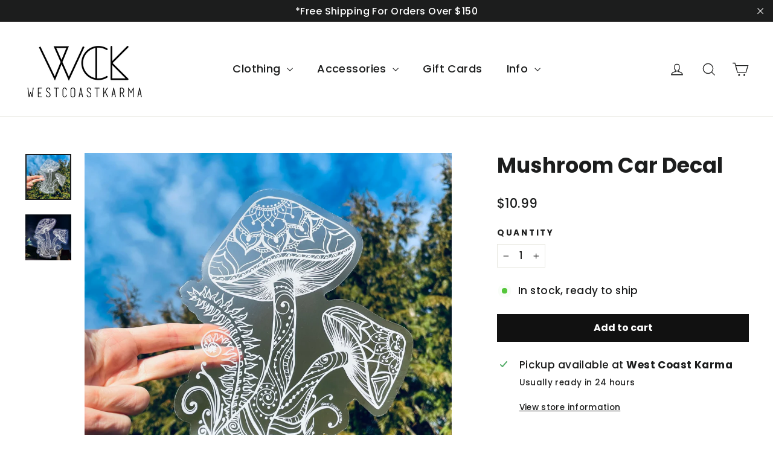

--- FILE ---
content_type: text/html; charset=utf-8
request_url: https://www.westcoastkarma.ca/products/mushroom-car-decal
body_size: 29186
content:
<!doctype html>
<html class="no-js" lang="en" dir="ltr">
<head>
  <meta charset="utf-8">
  <meta http-equiv="X-UA-Compatible" content="IE=edge,chrome=1">
  <meta name="viewport" content="width=device-width,initial-scale=1">
  <meta name="theme-color" content="#111111">
  <link rel="canonical" href="https://www.westcoastkarma.ca/products/mushroom-car-decal">
  <link rel="preconnect" href="https://cdn.shopify.com" crossorigin>
  <link rel="preconnect" href="https://fonts.shopifycdn.com" crossorigin>
  <link rel="dns-prefetch" href="https://productreviews.shopifycdn.com">
  <link rel="dns-prefetch" href="https://ajax.googleapis.com">
  <link rel="dns-prefetch" href="https://maps.googleapis.com">
  <link rel="dns-prefetch" href="https://maps.gstatic.com"><link rel="shortcut icon" href="//www.westcoastkarma.ca/cdn/shop/files/WCK_logorev_black02_icon-01_1_32x32.png?v=1693515005" type="image/png" /><title>Mushroom Car Decal
&ndash; West Coast Karma
</title>
<meta name="description" content="Enhance your ride with our high-quality, intricately detailed, hand-drawn window art. Simply apply to a clean, dry window in moderate temperature and you&#39;ll be cruising in style! Please keep in mind that our decals are &quot;clear printed stickers&quot;, and not transfer decals. This makes for effortless application and a long l"><meta property="og:site_name" content="West Coast Karma">
  <meta property="og:url" content="https://www.westcoastkarma.ca/products/mushroom-car-decal">
  <meta property="og:title" content="Mushroom Car Decal">
  <meta property="og:type" content="product">
  <meta property="og:description" content="Enhance your ride with our high-quality, intricately detailed, hand-drawn window art. Simply apply to a clean, dry window in moderate temperature and you&#39;ll be cruising in style! Please keep in mind that our decals are &quot;clear printed stickers&quot;, and not transfer decals. This makes for effortless application and a long l"><meta property="og:image" content="http://www.westcoastkarma.ca/cdn/shop/products/IMG_3130.jpg?v=1651792254">
    <meta property="og:image:secure_url" content="https://www.westcoastkarma.ca/cdn/shop/products/IMG_3130.jpg?v=1651792254">
    <meta property="og:image:width" content="2648">
    <meta property="og:image:height" content="2648"><meta name="twitter:site" content="@">
  <meta name="twitter:card" content="summary_large_image">
  <meta name="twitter:title" content="Mushroom Car Decal">
  <meta name="twitter:description" content="Enhance your ride with our high-quality, intricately detailed, hand-drawn window art. Simply apply to a clean, dry window in moderate temperature and you&#39;ll be cruising in style! Please keep in mind that our decals are &quot;clear printed stickers&quot;, and not transfer decals. This makes for effortless application and a long l">
<style data-shopify>@font-face {
  font-family: Poppins;
  font-weight: 700;
  font-style: normal;
  font-display: swap;
  src: url("//www.westcoastkarma.ca/cdn/fonts/poppins/poppins_n7.56758dcf284489feb014a026f3727f2f20a54626.woff2") format("woff2"),
       url("//www.westcoastkarma.ca/cdn/fonts/poppins/poppins_n7.f34f55d9b3d3205d2cd6f64955ff4b36f0cfd8da.woff") format("woff");
}

  @font-face {
  font-family: Poppins;
  font-weight: 500;
  font-style: normal;
  font-display: swap;
  src: url("//www.westcoastkarma.ca/cdn/fonts/poppins/poppins_n5.ad5b4b72b59a00358afc706450c864c3c8323842.woff2") format("woff2"),
       url("//www.westcoastkarma.ca/cdn/fonts/poppins/poppins_n5.33757fdf985af2d24b32fcd84c9a09224d4b2c39.woff") format("woff");
}


  @font-face {
  font-family: Poppins;
  font-weight: 700;
  font-style: normal;
  font-display: swap;
  src: url("//www.westcoastkarma.ca/cdn/fonts/poppins/poppins_n7.56758dcf284489feb014a026f3727f2f20a54626.woff2") format("woff2"),
       url("//www.westcoastkarma.ca/cdn/fonts/poppins/poppins_n7.f34f55d9b3d3205d2cd6f64955ff4b36f0cfd8da.woff") format("woff");
}

  @font-face {
  font-family: Poppins;
  font-weight: 500;
  font-style: italic;
  font-display: swap;
  src: url("//www.westcoastkarma.ca/cdn/fonts/poppins/poppins_i5.6acfce842c096080e34792078ef3cb7c3aad24d4.woff2") format("woff2"),
       url("//www.westcoastkarma.ca/cdn/fonts/poppins/poppins_i5.a49113e4fe0ad7fd7716bd237f1602cbec299b3c.woff") format("woff");
}

  @font-face {
  font-family: Poppins;
  font-weight: 700;
  font-style: italic;
  font-display: swap;
  src: url("//www.westcoastkarma.ca/cdn/fonts/poppins/poppins_i7.42fd71da11e9d101e1e6c7932199f925f9eea42d.woff2") format("woff2"),
       url("//www.westcoastkarma.ca/cdn/fonts/poppins/poppins_i7.ec8499dbd7616004e21155106d13837fff4cf556.woff") format("woff");
}

</style><link href="//www.westcoastkarma.ca/cdn/shop/t/14/assets/theme.css?v=125177013780969078321769444036" rel="stylesheet" type="text/css" media="all" />
<style data-shopify>:root {
    --typeHeaderPrimary: Poppins;
    --typeHeaderFallback: sans-serif;
    --typeHeaderSize: 35px;
    --typeHeaderWeight: 700;
    --typeHeaderLineHeight: 1.2;
    --typeHeaderSpacing: 0.0em;

    --typeBasePrimary:Poppins;
    --typeBaseFallback:sans-serif;
    --typeBaseSize: 17px;
    --typeBaseWeight: 500;
    --typeBaseLineHeight: 1.6;
    --typeBaseSpacing: 0.025em;

    --iconWeight: 3px;
    --iconLinecaps: miter;
  }

  
.collection-hero__content:before,
  .hero__image-wrapper:before,
  .hero__media:before {
    background-image: linear-gradient(to bottom, rgba(0, 0, 0, 0.0) 0%, rgba(0, 0, 0, 0.0) 40%, rgba(0, 0, 0, 0.62) 100%);
  }

  .skrim__item-content .skrim__overlay:after {
    background-image: linear-gradient(to bottom, rgba(0, 0, 0, 0.0) 30%, rgba(0, 0, 0, 0.62) 100%);
  }

  .placeholder-content {
    background-image: linear-gradient(100deg, #ffffff 40%, #f7f7f7 63%, #ffffff 79%);
  }</style><!-- Google Tag Manager -->
<script>(function(w,d,s,l,i){w[l]=w[l]||[];w[l].push({'gtm.start':
new Date().getTime(),event:'gtm.js'});var f=d.getElementsByTagName(s)[0],
j=d.createElement(s),dl=l!='dataLayer'?'&l='+l:'';j.async=true;j.src=
'https://www.googletagmanager.com/gtm.js?id='+i+dl;f.parentNode.insertBefore(j,f);
})(window,document,'script','dataLayer','GTM-MM3HKNKB');</script>
<!-- End Google Tag Manager -->

  <script>
    document.documentElement.className = document.documentElement.className.replace('no-js', 'js');

    window.theme = window.theme || {};
    theme.routes = {
      home: "/",
      cart: "/cart.js",
      cartPage: "/cart",
      cartAdd: "/cart/add.js",
      cartChange: "/cart/change.js",
      search: "/search",
      predictiveSearch: "/search/suggest"
    };
    theme.strings = {
      soldOut: "Sold Out",
      unavailable: "Unavailable",
      inStockLabel: "In stock, ready to ship",
      oneStockLabel: "Low stock - [count] item left",
      otherStockLabel: "Low stock - [count] items left",
      willNotShipUntil: "Ready to ship [date]",
      willBeInStockAfter: "Back in stock [date]",
      waitingForStock: "Inventory on the way",
      cartSavings: "You're saving [savings]",
      cartEmpty: "Your cart is currently empty.",
      cartTermsConfirmation: "You must agree with the terms and conditions of sales to check out",
      searchCollections: "Collections",
      searchPages: "Pages",
      searchArticles: "Articles",
      maxQuantity: "You can only have [quantity] of [title] in your cart."
    };
    theme.settings = {
      cartType: "drawer",
      isCustomerTemplate: false,
      moneyFormat: "${{amount}}",
      predictiveSearch: true,
      predictiveSearchType: null,
      quickView: true,
      themeName: 'Motion',
      themeVersion: "10.4.0"
    };
  </script>

  <script>window.performance && window.performance.mark && window.performance.mark('shopify.content_for_header.start');</script><meta name="google-site-verification" content="4Sr6XAhQjoe6TKqI9yXpHyGinpKiVbyFuRpKvF1kAOQ">
<meta id="shopify-digital-wallet" name="shopify-digital-wallet" content="/17868015/digital_wallets/dialog">
<meta name="shopify-checkout-api-token" content="180f11e741fc989b669755e97003591e">
<meta id="in-context-paypal-metadata" data-shop-id="17868015" data-venmo-supported="false" data-environment="production" data-locale="en_US" data-paypal-v4="true" data-currency="CAD">
<link rel="alternate" type="application/json+oembed" href="https://www.westcoastkarma.ca/products/mushroom-car-decal.oembed">
<script async="async" src="/checkouts/internal/preloads.js?locale=en-CA"></script>
<link rel="preconnect" href="https://shop.app" crossorigin="anonymous">
<script async="async" src="https://shop.app/checkouts/internal/preloads.js?locale=en-CA&shop_id=17868015" crossorigin="anonymous"></script>
<script id="apple-pay-shop-capabilities" type="application/json">{"shopId":17868015,"countryCode":"CA","currencyCode":"CAD","merchantCapabilities":["supports3DS"],"merchantId":"gid:\/\/shopify\/Shop\/17868015","merchantName":"West Coast Karma","requiredBillingContactFields":["postalAddress","email","phone"],"requiredShippingContactFields":["postalAddress","email","phone"],"shippingType":"shipping","supportedNetworks":["visa","masterCard","amex","discover","interac","jcb"],"total":{"type":"pending","label":"West Coast Karma","amount":"1.00"},"shopifyPaymentsEnabled":true,"supportsSubscriptions":true}</script>
<script id="shopify-features" type="application/json">{"accessToken":"180f11e741fc989b669755e97003591e","betas":["rich-media-storefront-analytics"],"domain":"www.westcoastkarma.ca","predictiveSearch":true,"shopId":17868015,"locale":"en"}</script>
<script>var Shopify = Shopify || {};
Shopify.shop = "west-coast-karma.myshopify.com";
Shopify.locale = "en";
Shopify.currency = {"active":"CAD","rate":"1.0"};
Shopify.country = "CA";
Shopify.theme = {"name":"[REBUY 2] Copy of Motion - Brenda (Update)","id":143728115964,"schema_name":"Motion","schema_version":"10.4.0","theme_store_id":847,"role":"main"};
Shopify.theme.handle = "null";
Shopify.theme.style = {"id":null,"handle":null};
Shopify.cdnHost = "www.westcoastkarma.ca/cdn";
Shopify.routes = Shopify.routes || {};
Shopify.routes.root = "/";</script>
<script type="module">!function(o){(o.Shopify=o.Shopify||{}).modules=!0}(window);</script>
<script>!function(o){function n(){var o=[];function n(){o.push(Array.prototype.slice.apply(arguments))}return n.q=o,n}var t=o.Shopify=o.Shopify||{};t.loadFeatures=n(),t.autoloadFeatures=n()}(window);</script>
<script>
  window.ShopifyPay = window.ShopifyPay || {};
  window.ShopifyPay.apiHost = "shop.app\/pay";
  window.ShopifyPay.redirectState = null;
</script>
<script id="shop-js-analytics" type="application/json">{"pageType":"product"}</script>
<script defer="defer" async type="module" src="//www.westcoastkarma.ca/cdn/shopifycloud/shop-js/modules/v2/client.init-shop-cart-sync_BN7fPSNr.en.esm.js"></script>
<script defer="defer" async type="module" src="//www.westcoastkarma.ca/cdn/shopifycloud/shop-js/modules/v2/chunk.common_Cbph3Kss.esm.js"></script>
<script defer="defer" async type="module" src="//www.westcoastkarma.ca/cdn/shopifycloud/shop-js/modules/v2/chunk.modal_DKumMAJ1.esm.js"></script>
<script type="module">
  await import("//www.westcoastkarma.ca/cdn/shopifycloud/shop-js/modules/v2/client.init-shop-cart-sync_BN7fPSNr.en.esm.js");
await import("//www.westcoastkarma.ca/cdn/shopifycloud/shop-js/modules/v2/chunk.common_Cbph3Kss.esm.js");
await import("//www.westcoastkarma.ca/cdn/shopifycloud/shop-js/modules/v2/chunk.modal_DKumMAJ1.esm.js");

  window.Shopify.SignInWithShop?.initShopCartSync?.({"fedCMEnabled":true,"windoidEnabled":true});

</script>
<script defer="defer" async type="module" src="//www.westcoastkarma.ca/cdn/shopifycloud/shop-js/modules/v2/client.payment-terms_BxzfvcZJ.en.esm.js"></script>
<script defer="defer" async type="module" src="//www.westcoastkarma.ca/cdn/shopifycloud/shop-js/modules/v2/chunk.common_Cbph3Kss.esm.js"></script>
<script defer="defer" async type="module" src="//www.westcoastkarma.ca/cdn/shopifycloud/shop-js/modules/v2/chunk.modal_DKumMAJ1.esm.js"></script>
<script type="module">
  await import("//www.westcoastkarma.ca/cdn/shopifycloud/shop-js/modules/v2/client.payment-terms_BxzfvcZJ.en.esm.js");
await import("//www.westcoastkarma.ca/cdn/shopifycloud/shop-js/modules/v2/chunk.common_Cbph3Kss.esm.js");
await import("//www.westcoastkarma.ca/cdn/shopifycloud/shop-js/modules/v2/chunk.modal_DKumMAJ1.esm.js");

  
</script>
<script>
  window.Shopify = window.Shopify || {};
  if (!window.Shopify.featureAssets) window.Shopify.featureAssets = {};
  window.Shopify.featureAssets['shop-js'] = {"shop-cart-sync":["modules/v2/client.shop-cart-sync_CJVUk8Jm.en.esm.js","modules/v2/chunk.common_Cbph3Kss.esm.js","modules/v2/chunk.modal_DKumMAJ1.esm.js"],"init-fed-cm":["modules/v2/client.init-fed-cm_7Fvt41F4.en.esm.js","modules/v2/chunk.common_Cbph3Kss.esm.js","modules/v2/chunk.modal_DKumMAJ1.esm.js"],"init-shop-email-lookup-coordinator":["modules/v2/client.init-shop-email-lookup-coordinator_Cc088_bR.en.esm.js","modules/v2/chunk.common_Cbph3Kss.esm.js","modules/v2/chunk.modal_DKumMAJ1.esm.js"],"init-windoid":["modules/v2/client.init-windoid_hPopwJRj.en.esm.js","modules/v2/chunk.common_Cbph3Kss.esm.js","modules/v2/chunk.modal_DKumMAJ1.esm.js"],"shop-button":["modules/v2/client.shop-button_B0jaPSNF.en.esm.js","modules/v2/chunk.common_Cbph3Kss.esm.js","modules/v2/chunk.modal_DKumMAJ1.esm.js"],"shop-cash-offers":["modules/v2/client.shop-cash-offers_DPIskqss.en.esm.js","modules/v2/chunk.common_Cbph3Kss.esm.js","modules/v2/chunk.modal_DKumMAJ1.esm.js"],"shop-toast-manager":["modules/v2/client.shop-toast-manager_CK7RT69O.en.esm.js","modules/v2/chunk.common_Cbph3Kss.esm.js","modules/v2/chunk.modal_DKumMAJ1.esm.js"],"init-shop-cart-sync":["modules/v2/client.init-shop-cart-sync_BN7fPSNr.en.esm.js","modules/v2/chunk.common_Cbph3Kss.esm.js","modules/v2/chunk.modal_DKumMAJ1.esm.js"],"init-customer-accounts-sign-up":["modules/v2/client.init-customer-accounts-sign-up_CfPf4CXf.en.esm.js","modules/v2/client.shop-login-button_DeIztwXF.en.esm.js","modules/v2/chunk.common_Cbph3Kss.esm.js","modules/v2/chunk.modal_DKumMAJ1.esm.js"],"pay-button":["modules/v2/client.pay-button_CgIwFSYN.en.esm.js","modules/v2/chunk.common_Cbph3Kss.esm.js","modules/v2/chunk.modal_DKumMAJ1.esm.js"],"init-customer-accounts":["modules/v2/client.init-customer-accounts_DQ3x16JI.en.esm.js","modules/v2/client.shop-login-button_DeIztwXF.en.esm.js","modules/v2/chunk.common_Cbph3Kss.esm.js","modules/v2/chunk.modal_DKumMAJ1.esm.js"],"avatar":["modules/v2/client.avatar_BTnouDA3.en.esm.js"],"init-shop-for-new-customer-accounts":["modules/v2/client.init-shop-for-new-customer-accounts_CsZy_esa.en.esm.js","modules/v2/client.shop-login-button_DeIztwXF.en.esm.js","modules/v2/chunk.common_Cbph3Kss.esm.js","modules/v2/chunk.modal_DKumMAJ1.esm.js"],"shop-follow-button":["modules/v2/client.shop-follow-button_BRMJjgGd.en.esm.js","modules/v2/chunk.common_Cbph3Kss.esm.js","modules/v2/chunk.modal_DKumMAJ1.esm.js"],"checkout-modal":["modules/v2/client.checkout-modal_B9Drz_yf.en.esm.js","modules/v2/chunk.common_Cbph3Kss.esm.js","modules/v2/chunk.modal_DKumMAJ1.esm.js"],"shop-login-button":["modules/v2/client.shop-login-button_DeIztwXF.en.esm.js","modules/v2/chunk.common_Cbph3Kss.esm.js","modules/v2/chunk.modal_DKumMAJ1.esm.js"],"lead-capture":["modules/v2/client.lead-capture_DXYzFM3R.en.esm.js","modules/v2/chunk.common_Cbph3Kss.esm.js","modules/v2/chunk.modal_DKumMAJ1.esm.js"],"shop-login":["modules/v2/client.shop-login_CA5pJqmO.en.esm.js","modules/v2/chunk.common_Cbph3Kss.esm.js","modules/v2/chunk.modal_DKumMAJ1.esm.js"],"payment-terms":["modules/v2/client.payment-terms_BxzfvcZJ.en.esm.js","modules/v2/chunk.common_Cbph3Kss.esm.js","modules/v2/chunk.modal_DKumMAJ1.esm.js"]};
</script>
<script>(function() {
  var isLoaded = false;
  function asyncLoad() {
    if (isLoaded) return;
    isLoaded = true;
    var urls = ["https:\/\/cdn.rebuyengine.com\/onsite\/js\/rebuy.js?shop=west-coast-karma.myshopify.com"];
    for (var i = 0; i < urls.length; i++) {
      var s = document.createElement('script');
      s.type = 'text/javascript';
      s.async = true;
      s.src = urls[i];
      var x = document.getElementsByTagName('script')[0];
      x.parentNode.insertBefore(s, x);
    }
  };
  if(window.attachEvent) {
    window.attachEvent('onload', asyncLoad);
  } else {
    window.addEventListener('load', asyncLoad, false);
  }
})();</script>
<script id="__st">var __st={"a":17868015,"offset":-28800,"reqid":"182743b6-e609-426b-acc4-3af9c56fd847-1770067741","pageurl":"www.westcoastkarma.ca\/products\/mushroom-car-decal","u":"c7e548021641","p":"product","rtyp":"product","rid":6702431994055};</script>
<script>window.ShopifyPaypalV4VisibilityTracking = true;</script>
<script id="captcha-bootstrap">!function(){'use strict';const t='contact',e='account',n='new_comment',o=[[t,t],['blogs',n],['comments',n],[t,'customer']],c=[[e,'customer_login'],[e,'guest_login'],[e,'recover_customer_password'],[e,'create_customer']],r=t=>t.map((([t,e])=>`form[action*='/${t}']:not([data-nocaptcha='true']) input[name='form_type'][value='${e}']`)).join(','),a=t=>()=>t?[...document.querySelectorAll(t)].map((t=>t.form)):[];function s(){const t=[...o],e=r(t);return a(e)}const i='password',u='form_key',d=['recaptcha-v3-token','g-recaptcha-response','h-captcha-response',i],f=()=>{try{return window.sessionStorage}catch{return}},m='__shopify_v',_=t=>t.elements[u];function p(t,e,n=!1){try{const o=window.sessionStorage,c=JSON.parse(o.getItem(e)),{data:r}=function(t){const{data:e,action:n}=t;return t[m]||n?{data:e,action:n}:{data:t,action:n}}(c);for(const[e,n]of Object.entries(r))t.elements[e]&&(t.elements[e].value=n);n&&o.removeItem(e)}catch(o){console.error('form repopulation failed',{error:o})}}const l='form_type',E='cptcha';function T(t){t.dataset[E]=!0}const w=window,h=w.document,L='Shopify',v='ce_forms',y='captcha';let A=!1;((t,e)=>{const n=(g='f06e6c50-85a8-45c8-87d0-21a2b65856fe',I='https://cdn.shopify.com/shopifycloud/storefront-forms-hcaptcha/ce_storefront_forms_captcha_hcaptcha.v1.5.2.iife.js',D={infoText:'Protected by hCaptcha',privacyText:'Privacy',termsText:'Terms'},(t,e,n)=>{const o=w[L][v],c=o.bindForm;if(c)return c(t,g,e,D).then(n);var r;o.q.push([[t,g,e,D],n]),r=I,A||(h.body.append(Object.assign(h.createElement('script'),{id:'captcha-provider',async:!0,src:r})),A=!0)});var g,I,D;w[L]=w[L]||{},w[L][v]=w[L][v]||{},w[L][v].q=[],w[L][y]=w[L][y]||{},w[L][y].protect=function(t,e){n(t,void 0,e),T(t)},Object.freeze(w[L][y]),function(t,e,n,w,h,L){const[v,y,A,g]=function(t,e,n){const i=e?o:[],u=t?c:[],d=[...i,...u],f=r(d),m=r(i),_=r(d.filter((([t,e])=>n.includes(e))));return[a(f),a(m),a(_),s()]}(w,h,L),I=t=>{const e=t.target;return e instanceof HTMLFormElement?e:e&&e.form},D=t=>v().includes(t);t.addEventListener('submit',(t=>{const e=I(t);if(!e)return;const n=D(e)&&!e.dataset.hcaptchaBound&&!e.dataset.recaptchaBound,o=_(e),c=g().includes(e)&&(!o||!o.value);(n||c)&&t.preventDefault(),c&&!n&&(function(t){try{if(!f())return;!function(t){const e=f();if(!e)return;const n=_(t);if(!n)return;const o=n.value;o&&e.removeItem(o)}(t);const e=Array.from(Array(32),(()=>Math.random().toString(36)[2])).join('');!function(t,e){_(t)||t.append(Object.assign(document.createElement('input'),{type:'hidden',name:u})),t.elements[u].value=e}(t,e),function(t,e){const n=f();if(!n)return;const o=[...t.querySelectorAll(`input[type='${i}']`)].map((({name:t})=>t)),c=[...d,...o],r={};for(const[a,s]of new FormData(t).entries())c.includes(a)||(r[a]=s);n.setItem(e,JSON.stringify({[m]:1,action:t.action,data:r}))}(t,e)}catch(e){console.error('failed to persist form',e)}}(e),e.submit())}));const S=(t,e)=>{t&&!t.dataset[E]&&(n(t,e.some((e=>e===t))),T(t))};for(const o of['focusin','change'])t.addEventListener(o,(t=>{const e=I(t);D(e)&&S(e,y())}));const B=e.get('form_key'),M=e.get(l),P=B&&M;t.addEventListener('DOMContentLoaded',(()=>{const t=y();if(P)for(const e of t)e.elements[l].value===M&&p(e,B);[...new Set([...A(),...v().filter((t=>'true'===t.dataset.shopifyCaptcha))])].forEach((e=>S(e,t)))}))}(h,new URLSearchParams(w.location.search),n,t,e,['guest_login'])})(!0,!0)}();</script>
<script integrity="sha256-4kQ18oKyAcykRKYeNunJcIwy7WH5gtpwJnB7kiuLZ1E=" data-source-attribution="shopify.loadfeatures" defer="defer" src="//www.westcoastkarma.ca/cdn/shopifycloud/storefront/assets/storefront/load_feature-a0a9edcb.js" crossorigin="anonymous"></script>
<script crossorigin="anonymous" defer="defer" src="//www.westcoastkarma.ca/cdn/shopifycloud/storefront/assets/shopify_pay/storefront-65b4c6d7.js?v=20250812"></script>
<script data-source-attribution="shopify.dynamic_checkout.dynamic.init">var Shopify=Shopify||{};Shopify.PaymentButton=Shopify.PaymentButton||{isStorefrontPortableWallets:!0,init:function(){window.Shopify.PaymentButton.init=function(){};var t=document.createElement("script");t.src="https://www.westcoastkarma.ca/cdn/shopifycloud/portable-wallets/latest/portable-wallets.en.js",t.type="module",document.head.appendChild(t)}};
</script>
<script data-source-attribution="shopify.dynamic_checkout.buyer_consent">
  function portableWalletsHideBuyerConsent(e){var t=document.getElementById("shopify-buyer-consent"),n=document.getElementById("shopify-subscription-policy-button");t&&n&&(t.classList.add("hidden"),t.setAttribute("aria-hidden","true"),n.removeEventListener("click",e))}function portableWalletsShowBuyerConsent(e){var t=document.getElementById("shopify-buyer-consent"),n=document.getElementById("shopify-subscription-policy-button");t&&n&&(t.classList.remove("hidden"),t.removeAttribute("aria-hidden"),n.addEventListener("click",e))}window.Shopify?.PaymentButton&&(window.Shopify.PaymentButton.hideBuyerConsent=portableWalletsHideBuyerConsent,window.Shopify.PaymentButton.showBuyerConsent=portableWalletsShowBuyerConsent);
</script>
<script data-source-attribution="shopify.dynamic_checkout.cart.bootstrap">document.addEventListener("DOMContentLoaded",(function(){function t(){return document.querySelector("shopify-accelerated-checkout-cart, shopify-accelerated-checkout")}if(t())Shopify.PaymentButton.init();else{new MutationObserver((function(e,n){t()&&(Shopify.PaymentButton.init(),n.disconnect())})).observe(document.body,{childList:!0,subtree:!0})}}));
</script>
<link id="shopify-accelerated-checkout-styles" rel="stylesheet" media="screen" href="https://www.westcoastkarma.ca/cdn/shopifycloud/portable-wallets/latest/accelerated-checkout-backwards-compat.css" crossorigin="anonymous">
<style id="shopify-accelerated-checkout-cart">
        #shopify-buyer-consent {
  margin-top: 1em;
  display: inline-block;
  width: 100%;
}

#shopify-buyer-consent.hidden {
  display: none;
}

#shopify-subscription-policy-button {
  background: none;
  border: none;
  padding: 0;
  text-decoration: underline;
  font-size: inherit;
  cursor: pointer;
}

#shopify-subscription-policy-button::before {
  box-shadow: none;
}

      </style>

<script>window.performance && window.performance.mark && window.performance.mark('shopify.content_for_header.end');</script>

  <script src="//www.westcoastkarma.ca/cdn/shop/t/14/assets/vendor-scripts-v14.js" defer="defer"></script><link rel="stylesheet" href="//www.westcoastkarma.ca/cdn/shop/t/14/assets/country-flags.css"><script src="//www.westcoastkarma.ca/cdn/shop/t/14/assets/theme.js?v=103605338227844410371726094495" defer="defer"></script>
<!-- BEGIN app block: shopify://apps/klaviyo-email-marketing-sms/blocks/klaviyo-onsite-embed/2632fe16-c075-4321-a88b-50b567f42507 -->












  <script async src="https://static.klaviyo.com/onsite/js/WaBwsu/klaviyo.js?company_id=WaBwsu"></script>
  <script>!function(){if(!window.klaviyo){window._klOnsite=window._klOnsite||[];try{window.klaviyo=new Proxy({},{get:function(n,i){return"push"===i?function(){var n;(n=window._klOnsite).push.apply(n,arguments)}:function(){for(var n=arguments.length,o=new Array(n),w=0;w<n;w++)o[w]=arguments[w];var t="function"==typeof o[o.length-1]?o.pop():void 0,e=new Promise((function(n){window._klOnsite.push([i].concat(o,[function(i){t&&t(i),n(i)}]))}));return e}}})}catch(n){window.klaviyo=window.klaviyo||[],window.klaviyo.push=function(){var n;(n=window._klOnsite).push.apply(n,arguments)}}}}();</script>

  
    <script id="viewed_product">
      if (item == null) {
        var _learnq = _learnq || [];

        var MetafieldReviews = null
        var MetafieldYotpoRating = null
        var MetafieldYotpoCount = null
        var MetafieldLooxRating = null
        var MetafieldLooxCount = null
        var okendoProduct = null
        var okendoProductReviewCount = null
        var okendoProductReviewAverageValue = null
        try {
          // The following fields are used for Customer Hub recently viewed in order to add reviews.
          // This information is not part of __kla_viewed. Instead, it is part of __kla_viewed_reviewed_items
          MetafieldReviews = {};
          MetafieldYotpoRating = null
          MetafieldYotpoCount = null
          MetafieldLooxRating = null
          MetafieldLooxCount = null

          okendoProduct = null
          // If the okendo metafield is not legacy, it will error, which then requires the new json formatted data
          if (okendoProduct && 'error' in okendoProduct) {
            okendoProduct = null
          }
          okendoProductReviewCount = okendoProduct ? okendoProduct.reviewCount : null
          okendoProductReviewAverageValue = okendoProduct ? okendoProduct.reviewAverageValue : null
        } catch (error) {
          console.error('Error in Klaviyo onsite reviews tracking:', error);
        }

        var item = {
          Name: "Mushroom Car Decal",
          ProductID: 6702431994055,
          Categories: ["Car Decals"],
          ImageURL: "https://www.westcoastkarma.ca/cdn/shop/products/IMG_3130_grande.jpg?v=1651792254",
          URL: "https://www.westcoastkarma.ca/products/mushroom-car-decal",
          Brand: "West Coast Karma",
          Price: "$10.99",
          Value: "10.99",
          CompareAtPrice: "$10.99"
        };
        _learnq.push(['track', 'Viewed Product', item]);
        _learnq.push(['trackViewedItem', {
          Title: item.Name,
          ItemId: item.ProductID,
          Categories: item.Categories,
          ImageUrl: item.ImageURL,
          Url: item.URL,
          Metadata: {
            Brand: item.Brand,
            Price: item.Price,
            Value: item.Value,
            CompareAtPrice: item.CompareAtPrice
          },
          metafields:{
            reviews: MetafieldReviews,
            yotpo:{
              rating: MetafieldYotpoRating,
              count: MetafieldYotpoCount,
            },
            loox:{
              rating: MetafieldLooxRating,
              count: MetafieldLooxCount,
            },
            okendo: {
              rating: okendoProductReviewAverageValue,
              count: okendoProductReviewCount,
            }
          }
        }]);
      }
    </script>
  




  <script>
    window.klaviyoReviewsProductDesignMode = false
  </script>







<!-- END app block --><script src="https://cdn.shopify.com/extensions/019bff7b-3245-7add-8604-cd05c06314d2/cartbite-77/assets/cartbite-embed.js" type="text/javascript" defer="defer"></script>
<script src="https://cdn.shopify.com/extensions/019c10b7-e24b-7b44-9374-755d95bb8ca5/rebuy-personalization-engine-257/assets/rebuy-extensions.js" type="text/javascript" defer="defer"></script>
<link href="https://monorail-edge.shopifysvc.com" rel="dns-prefetch">
<script>(function(){if ("sendBeacon" in navigator && "performance" in window) {try {var session_token_from_headers = performance.getEntriesByType('navigation')[0].serverTiming.find(x => x.name == '_s').description;} catch {var session_token_from_headers = undefined;}var session_cookie_matches = document.cookie.match(/_shopify_s=([^;]*)/);var session_token_from_cookie = session_cookie_matches && session_cookie_matches.length === 2 ? session_cookie_matches[1] : "";var session_token = session_token_from_headers || session_token_from_cookie || "";function handle_abandonment_event(e) {var entries = performance.getEntries().filter(function(entry) {return /monorail-edge.shopifysvc.com/.test(entry.name);});if (!window.abandonment_tracked && entries.length === 0) {window.abandonment_tracked = true;var currentMs = Date.now();var navigation_start = performance.timing.navigationStart;var payload = {shop_id: 17868015,url: window.location.href,navigation_start,duration: currentMs - navigation_start,session_token,page_type: "product"};window.navigator.sendBeacon("https://monorail-edge.shopifysvc.com/v1/produce", JSON.stringify({schema_id: "online_store_buyer_site_abandonment/1.1",payload: payload,metadata: {event_created_at_ms: currentMs,event_sent_at_ms: currentMs}}));}}window.addEventListener('pagehide', handle_abandonment_event);}}());</script>
<script id="web-pixels-manager-setup">(function e(e,d,r,n,o){if(void 0===o&&(o={}),!Boolean(null===(a=null===(i=window.Shopify)||void 0===i?void 0:i.analytics)||void 0===a?void 0:a.replayQueue)){var i,a;window.Shopify=window.Shopify||{};var t=window.Shopify;t.analytics=t.analytics||{};var s=t.analytics;s.replayQueue=[],s.publish=function(e,d,r){return s.replayQueue.push([e,d,r]),!0};try{self.performance.mark("wpm:start")}catch(e){}var l=function(){var e={modern:/Edge?\/(1{2}[4-9]|1[2-9]\d|[2-9]\d{2}|\d{4,})\.\d+(\.\d+|)|Firefox\/(1{2}[4-9]|1[2-9]\d|[2-9]\d{2}|\d{4,})\.\d+(\.\d+|)|Chrom(ium|e)\/(9{2}|\d{3,})\.\d+(\.\d+|)|(Maci|X1{2}).+ Version\/(15\.\d+|(1[6-9]|[2-9]\d|\d{3,})\.\d+)([,.]\d+|)( \(\w+\)|)( Mobile\/\w+|) Safari\/|Chrome.+OPR\/(9{2}|\d{3,})\.\d+\.\d+|(CPU[ +]OS|iPhone[ +]OS|CPU[ +]iPhone|CPU IPhone OS|CPU iPad OS)[ +]+(15[._]\d+|(1[6-9]|[2-9]\d|\d{3,})[._]\d+)([._]\d+|)|Android:?[ /-](13[3-9]|1[4-9]\d|[2-9]\d{2}|\d{4,})(\.\d+|)(\.\d+|)|Android.+Firefox\/(13[5-9]|1[4-9]\d|[2-9]\d{2}|\d{4,})\.\d+(\.\d+|)|Android.+Chrom(ium|e)\/(13[3-9]|1[4-9]\d|[2-9]\d{2}|\d{4,})\.\d+(\.\d+|)|SamsungBrowser\/([2-9]\d|\d{3,})\.\d+/,legacy:/Edge?\/(1[6-9]|[2-9]\d|\d{3,})\.\d+(\.\d+|)|Firefox\/(5[4-9]|[6-9]\d|\d{3,})\.\d+(\.\d+|)|Chrom(ium|e)\/(5[1-9]|[6-9]\d|\d{3,})\.\d+(\.\d+|)([\d.]+$|.*Safari\/(?![\d.]+ Edge\/[\d.]+$))|(Maci|X1{2}).+ Version\/(10\.\d+|(1[1-9]|[2-9]\d|\d{3,})\.\d+)([,.]\d+|)( \(\w+\)|)( Mobile\/\w+|) Safari\/|Chrome.+OPR\/(3[89]|[4-9]\d|\d{3,})\.\d+\.\d+|(CPU[ +]OS|iPhone[ +]OS|CPU[ +]iPhone|CPU IPhone OS|CPU iPad OS)[ +]+(10[._]\d+|(1[1-9]|[2-9]\d|\d{3,})[._]\d+)([._]\d+|)|Android:?[ /-](13[3-9]|1[4-9]\d|[2-9]\d{2}|\d{4,})(\.\d+|)(\.\d+|)|Mobile Safari.+OPR\/([89]\d|\d{3,})\.\d+\.\d+|Android.+Firefox\/(13[5-9]|1[4-9]\d|[2-9]\d{2}|\d{4,})\.\d+(\.\d+|)|Android.+Chrom(ium|e)\/(13[3-9]|1[4-9]\d|[2-9]\d{2}|\d{4,})\.\d+(\.\d+|)|Android.+(UC? ?Browser|UCWEB|U3)[ /]?(15\.([5-9]|\d{2,})|(1[6-9]|[2-9]\d|\d{3,})\.\d+)\.\d+|SamsungBrowser\/(5\.\d+|([6-9]|\d{2,})\.\d+)|Android.+MQ{2}Browser\/(14(\.(9|\d{2,})|)|(1[5-9]|[2-9]\d|\d{3,})(\.\d+|))(\.\d+|)|K[Aa][Ii]OS\/(3\.\d+|([4-9]|\d{2,})\.\d+)(\.\d+|)/},d=e.modern,r=e.legacy,n=navigator.userAgent;return n.match(d)?"modern":n.match(r)?"legacy":"unknown"}(),u="modern"===l?"modern":"legacy",c=(null!=n?n:{modern:"",legacy:""})[u],f=function(e){return[e.baseUrl,"/wpm","/b",e.hashVersion,"modern"===e.buildTarget?"m":"l",".js"].join("")}({baseUrl:d,hashVersion:r,buildTarget:u}),m=function(e){var d=e.version,r=e.bundleTarget,n=e.surface,o=e.pageUrl,i=e.monorailEndpoint;return{emit:function(e){var a=e.status,t=e.errorMsg,s=(new Date).getTime(),l=JSON.stringify({metadata:{event_sent_at_ms:s},events:[{schema_id:"web_pixels_manager_load/3.1",payload:{version:d,bundle_target:r,page_url:o,status:a,surface:n,error_msg:t},metadata:{event_created_at_ms:s}}]});if(!i)return console&&console.warn&&console.warn("[Web Pixels Manager] No Monorail endpoint provided, skipping logging."),!1;try{return self.navigator.sendBeacon.bind(self.navigator)(i,l)}catch(e){}var u=new XMLHttpRequest;try{return u.open("POST",i,!0),u.setRequestHeader("Content-Type","text/plain"),u.send(l),!0}catch(e){return console&&console.warn&&console.warn("[Web Pixels Manager] Got an unhandled error while logging to Monorail."),!1}}}}({version:r,bundleTarget:l,surface:e.surface,pageUrl:self.location.href,monorailEndpoint:e.monorailEndpoint});try{o.browserTarget=l,function(e){var d=e.src,r=e.async,n=void 0===r||r,o=e.onload,i=e.onerror,a=e.sri,t=e.scriptDataAttributes,s=void 0===t?{}:t,l=document.createElement("script"),u=document.querySelector("head"),c=document.querySelector("body");if(l.async=n,l.src=d,a&&(l.integrity=a,l.crossOrigin="anonymous"),s)for(var f in s)if(Object.prototype.hasOwnProperty.call(s,f))try{l.dataset[f]=s[f]}catch(e){}if(o&&l.addEventListener("load",o),i&&l.addEventListener("error",i),u)u.appendChild(l);else{if(!c)throw new Error("Did not find a head or body element to append the script");c.appendChild(l)}}({src:f,async:!0,onload:function(){if(!function(){var e,d;return Boolean(null===(d=null===(e=window.Shopify)||void 0===e?void 0:e.analytics)||void 0===d?void 0:d.initialized)}()){var d=window.webPixelsManager.init(e)||void 0;if(d){var r=window.Shopify.analytics;r.replayQueue.forEach((function(e){var r=e[0],n=e[1],o=e[2];d.publishCustomEvent(r,n,o)})),r.replayQueue=[],r.publish=d.publishCustomEvent,r.visitor=d.visitor,r.initialized=!0}}},onerror:function(){return m.emit({status:"failed",errorMsg:"".concat(f," has failed to load")})},sri:function(e){var d=/^sha384-[A-Za-z0-9+/=]+$/;return"string"==typeof e&&d.test(e)}(c)?c:"",scriptDataAttributes:o}),m.emit({status:"loading"})}catch(e){m.emit({status:"failed",errorMsg:(null==e?void 0:e.message)||"Unknown error"})}}})({shopId: 17868015,storefrontBaseUrl: "https://www.westcoastkarma.ca",extensionsBaseUrl: "https://extensions.shopifycdn.com/cdn/shopifycloud/web-pixels-manager",monorailEndpoint: "https://monorail-edge.shopifysvc.com/unstable/produce_batch",surface: "storefront-renderer",enabledBetaFlags: ["2dca8a86"],webPixelsConfigList: [{"id":"1664450812","configuration":"{\"accountID\":\"WaBwsu\",\"webPixelConfig\":\"eyJlbmFibGVBZGRlZFRvQ2FydEV2ZW50cyI6IHRydWV9\"}","eventPayloadVersion":"v1","runtimeContext":"STRICT","scriptVersion":"524f6c1ee37bacdca7657a665bdca589","type":"APP","apiClientId":123074,"privacyPurposes":["ANALYTICS","MARKETING"],"dataSharingAdjustments":{"protectedCustomerApprovalScopes":["read_customer_address","read_customer_email","read_customer_name","read_customer_personal_data","read_customer_phone"]}},{"id":"690979068","configuration":"{\"accountID\":\"17868015\"}","eventPayloadVersion":"v1","runtimeContext":"STRICT","scriptVersion":"3c72ff377e9d92ad2f15992c3c493e7f","type":"APP","apiClientId":5263155,"privacyPurposes":[],"dataSharingAdjustments":{"protectedCustomerApprovalScopes":["read_customer_address","read_customer_email","read_customer_name","read_customer_personal_data","read_customer_phone"]}},{"id":"506167548","configuration":"{\"config\":\"{\\\"google_tag_ids\\\":[\\\"G-0W5N27D57F\\\",\\\"GT-TB7GSSF\\\"],\\\"target_country\\\":\\\"CA\\\",\\\"gtag_events\\\":[{\\\"type\\\":\\\"search\\\",\\\"action_label\\\":\\\"G-0W5N27D57F\\\"},{\\\"type\\\":\\\"begin_checkout\\\",\\\"action_label\\\":\\\"G-0W5N27D57F\\\"},{\\\"type\\\":\\\"view_item\\\",\\\"action_label\\\":[\\\"G-0W5N27D57F\\\",\\\"MC-19BWPL9STX\\\"]},{\\\"type\\\":\\\"purchase\\\",\\\"action_label\\\":[\\\"G-0W5N27D57F\\\",\\\"MC-19BWPL9STX\\\"]},{\\\"type\\\":\\\"page_view\\\",\\\"action_label\\\":[\\\"G-0W5N27D57F\\\",\\\"MC-19BWPL9STX\\\"]},{\\\"type\\\":\\\"add_payment_info\\\",\\\"action_label\\\":\\\"G-0W5N27D57F\\\"},{\\\"type\\\":\\\"add_to_cart\\\",\\\"action_label\\\":\\\"G-0W5N27D57F\\\"}],\\\"enable_monitoring_mode\\\":false}\"}","eventPayloadVersion":"v1","runtimeContext":"OPEN","scriptVersion":"b2a88bafab3e21179ed38636efcd8a93","type":"APP","apiClientId":1780363,"privacyPurposes":[],"dataSharingAdjustments":{"protectedCustomerApprovalScopes":["read_customer_address","read_customer_email","read_customer_name","read_customer_personal_data","read_customer_phone"]}},{"id":"237043964","configuration":"{\"pixel_id\":\"163573917688605\",\"pixel_type\":\"facebook_pixel\",\"metaapp_system_user_token\":\"-\"}","eventPayloadVersion":"v1","runtimeContext":"OPEN","scriptVersion":"ca16bc87fe92b6042fbaa3acc2fbdaa6","type":"APP","apiClientId":2329312,"privacyPurposes":["ANALYTICS","MARKETING","SALE_OF_DATA"],"dataSharingAdjustments":{"protectedCustomerApprovalScopes":["read_customer_address","read_customer_email","read_customer_name","read_customer_personal_data","read_customer_phone"]}},{"id":"shopify-app-pixel","configuration":"{}","eventPayloadVersion":"v1","runtimeContext":"STRICT","scriptVersion":"0450","apiClientId":"shopify-pixel","type":"APP","privacyPurposes":["ANALYTICS","MARKETING"]},{"id":"shopify-custom-pixel","eventPayloadVersion":"v1","runtimeContext":"LAX","scriptVersion":"0450","apiClientId":"shopify-pixel","type":"CUSTOM","privacyPurposes":["ANALYTICS","MARKETING"]}],isMerchantRequest: false,initData: {"shop":{"name":"West Coast Karma","paymentSettings":{"currencyCode":"CAD"},"myshopifyDomain":"west-coast-karma.myshopify.com","countryCode":"CA","storefrontUrl":"https:\/\/www.westcoastkarma.ca"},"customer":null,"cart":null,"checkout":null,"productVariants":[{"price":{"amount":10.99,"currencyCode":"CAD"},"product":{"title":"Mushroom Car Decal","vendor":"West Coast Karma","id":"6702431994055","untranslatedTitle":"Mushroom Car Decal","url":"\/products\/mushroom-car-decal","type":"Car Decals"},"id":"39852471517383","image":{"src":"\/\/www.westcoastkarma.ca\/cdn\/shop\/products\/IMG_3130.jpg?v=1651792254"},"sku":"","title":"Default Title","untranslatedTitle":"Default Title"}],"purchasingCompany":null},},"https://www.westcoastkarma.ca/cdn","3918e4e0wbf3ac3cepc5707306mb02b36c6",{"modern":"","legacy":""},{"shopId":"17868015","storefrontBaseUrl":"https:\/\/www.westcoastkarma.ca","extensionBaseUrl":"https:\/\/extensions.shopifycdn.com\/cdn\/shopifycloud\/web-pixels-manager","surface":"storefront-renderer","enabledBetaFlags":"[\"2dca8a86\"]","isMerchantRequest":"false","hashVersion":"3918e4e0wbf3ac3cepc5707306mb02b36c6","publish":"custom","events":"[[\"page_viewed\",{}],[\"product_viewed\",{\"productVariant\":{\"price\":{\"amount\":10.99,\"currencyCode\":\"CAD\"},\"product\":{\"title\":\"Mushroom Car Decal\",\"vendor\":\"West Coast Karma\",\"id\":\"6702431994055\",\"untranslatedTitle\":\"Mushroom Car Decal\",\"url\":\"\/products\/mushroom-car-decal\",\"type\":\"Car Decals\"},\"id\":\"39852471517383\",\"image\":{\"src\":\"\/\/www.westcoastkarma.ca\/cdn\/shop\/products\/IMG_3130.jpg?v=1651792254\"},\"sku\":\"\",\"title\":\"Default Title\",\"untranslatedTitle\":\"Default Title\"}}]]"});</script><script>
  window.ShopifyAnalytics = window.ShopifyAnalytics || {};
  window.ShopifyAnalytics.meta = window.ShopifyAnalytics.meta || {};
  window.ShopifyAnalytics.meta.currency = 'CAD';
  var meta = {"product":{"id":6702431994055,"gid":"gid:\/\/shopify\/Product\/6702431994055","vendor":"West Coast Karma","type":"Car Decals","handle":"mushroom-car-decal","variants":[{"id":39852471517383,"price":1099,"name":"Mushroom Car Decal","public_title":null,"sku":""}],"remote":false},"page":{"pageType":"product","resourceType":"product","resourceId":6702431994055,"requestId":"182743b6-e609-426b-acc4-3af9c56fd847-1770067741"}};
  for (var attr in meta) {
    window.ShopifyAnalytics.meta[attr] = meta[attr];
  }
</script>
<script class="analytics">
  (function () {
    var customDocumentWrite = function(content) {
      var jquery = null;

      if (window.jQuery) {
        jquery = window.jQuery;
      } else if (window.Checkout && window.Checkout.$) {
        jquery = window.Checkout.$;
      }

      if (jquery) {
        jquery('body').append(content);
      }
    };

    var hasLoggedConversion = function(token) {
      if (token) {
        return document.cookie.indexOf('loggedConversion=' + token) !== -1;
      }
      return false;
    }

    var setCookieIfConversion = function(token) {
      if (token) {
        var twoMonthsFromNow = new Date(Date.now());
        twoMonthsFromNow.setMonth(twoMonthsFromNow.getMonth() + 2);

        document.cookie = 'loggedConversion=' + token + '; expires=' + twoMonthsFromNow;
      }
    }

    var trekkie = window.ShopifyAnalytics.lib = window.trekkie = window.trekkie || [];
    if (trekkie.integrations) {
      return;
    }
    trekkie.methods = [
      'identify',
      'page',
      'ready',
      'track',
      'trackForm',
      'trackLink'
    ];
    trekkie.factory = function(method) {
      return function() {
        var args = Array.prototype.slice.call(arguments);
        args.unshift(method);
        trekkie.push(args);
        return trekkie;
      };
    };
    for (var i = 0; i < trekkie.methods.length; i++) {
      var key = trekkie.methods[i];
      trekkie[key] = trekkie.factory(key);
    }
    trekkie.load = function(config) {
      trekkie.config = config || {};
      trekkie.config.initialDocumentCookie = document.cookie;
      var first = document.getElementsByTagName('script')[0];
      var script = document.createElement('script');
      script.type = 'text/javascript';
      script.onerror = function(e) {
        var scriptFallback = document.createElement('script');
        scriptFallback.type = 'text/javascript';
        scriptFallback.onerror = function(error) {
                var Monorail = {
      produce: function produce(monorailDomain, schemaId, payload) {
        var currentMs = new Date().getTime();
        var event = {
          schema_id: schemaId,
          payload: payload,
          metadata: {
            event_created_at_ms: currentMs,
            event_sent_at_ms: currentMs
          }
        };
        return Monorail.sendRequest("https://" + monorailDomain + "/v1/produce", JSON.stringify(event));
      },
      sendRequest: function sendRequest(endpointUrl, payload) {
        // Try the sendBeacon API
        if (window && window.navigator && typeof window.navigator.sendBeacon === 'function' && typeof window.Blob === 'function' && !Monorail.isIos12()) {
          var blobData = new window.Blob([payload], {
            type: 'text/plain'
          });

          if (window.navigator.sendBeacon(endpointUrl, blobData)) {
            return true;
          } // sendBeacon was not successful

        } // XHR beacon

        var xhr = new XMLHttpRequest();

        try {
          xhr.open('POST', endpointUrl);
          xhr.setRequestHeader('Content-Type', 'text/plain');
          xhr.send(payload);
        } catch (e) {
          console.log(e);
        }

        return false;
      },
      isIos12: function isIos12() {
        return window.navigator.userAgent.lastIndexOf('iPhone; CPU iPhone OS 12_') !== -1 || window.navigator.userAgent.lastIndexOf('iPad; CPU OS 12_') !== -1;
      }
    };
    Monorail.produce('monorail-edge.shopifysvc.com',
      'trekkie_storefront_load_errors/1.1',
      {shop_id: 17868015,
      theme_id: 143728115964,
      app_name: "storefront",
      context_url: window.location.href,
      source_url: "//www.westcoastkarma.ca/cdn/s/trekkie.storefront.c59ea00e0474b293ae6629561379568a2d7c4bba.min.js"});

        };
        scriptFallback.async = true;
        scriptFallback.src = '//www.westcoastkarma.ca/cdn/s/trekkie.storefront.c59ea00e0474b293ae6629561379568a2d7c4bba.min.js';
        first.parentNode.insertBefore(scriptFallback, first);
      };
      script.async = true;
      script.src = '//www.westcoastkarma.ca/cdn/s/trekkie.storefront.c59ea00e0474b293ae6629561379568a2d7c4bba.min.js';
      first.parentNode.insertBefore(script, first);
    };
    trekkie.load(
      {"Trekkie":{"appName":"storefront","development":false,"defaultAttributes":{"shopId":17868015,"isMerchantRequest":null,"themeId":143728115964,"themeCityHash":"902809163034373592","contentLanguage":"en","currency":"CAD"},"isServerSideCookieWritingEnabled":true,"monorailRegion":"shop_domain","enabledBetaFlags":["65f19447","b5387b81"]},"Session Attribution":{},"S2S":{"facebookCapiEnabled":true,"source":"trekkie-storefront-renderer","apiClientId":580111}}
    );

    var loaded = false;
    trekkie.ready(function() {
      if (loaded) return;
      loaded = true;

      window.ShopifyAnalytics.lib = window.trekkie;

      var originalDocumentWrite = document.write;
      document.write = customDocumentWrite;
      try { window.ShopifyAnalytics.merchantGoogleAnalytics.call(this); } catch(error) {};
      document.write = originalDocumentWrite;

      window.ShopifyAnalytics.lib.page(null,{"pageType":"product","resourceType":"product","resourceId":6702431994055,"requestId":"182743b6-e609-426b-acc4-3af9c56fd847-1770067741","shopifyEmitted":true});

      var match = window.location.pathname.match(/checkouts\/(.+)\/(thank_you|post_purchase)/)
      var token = match? match[1]: undefined;
      if (!hasLoggedConversion(token)) {
        setCookieIfConversion(token);
        window.ShopifyAnalytics.lib.track("Viewed Product",{"currency":"CAD","variantId":39852471517383,"productId":6702431994055,"productGid":"gid:\/\/shopify\/Product\/6702431994055","name":"Mushroom Car Decal","price":"10.99","sku":"","brand":"West Coast Karma","variant":null,"category":"Car Decals","nonInteraction":true,"remote":false},undefined,undefined,{"shopifyEmitted":true});
      window.ShopifyAnalytics.lib.track("monorail:\/\/trekkie_storefront_viewed_product\/1.1",{"currency":"CAD","variantId":39852471517383,"productId":6702431994055,"productGid":"gid:\/\/shopify\/Product\/6702431994055","name":"Mushroom Car Decal","price":"10.99","sku":"","brand":"West Coast Karma","variant":null,"category":"Car Decals","nonInteraction":true,"remote":false,"referer":"https:\/\/www.westcoastkarma.ca\/products\/mushroom-car-decal"});
      }
    });


        var eventsListenerScript = document.createElement('script');
        eventsListenerScript.async = true;
        eventsListenerScript.src = "//www.westcoastkarma.ca/cdn/shopifycloud/storefront/assets/shop_events_listener-3da45d37.js";
        document.getElementsByTagName('head')[0].appendChild(eventsListenerScript);

})();</script>
<script
  defer
  src="https://www.westcoastkarma.ca/cdn/shopifycloud/perf-kit/shopify-perf-kit-3.1.0.min.js"
  data-application="storefront-renderer"
  data-shop-id="17868015"
  data-render-region="gcp-us-central1"
  data-page-type="product"
  data-theme-instance-id="143728115964"
  data-theme-name="Motion"
  data-theme-version="10.4.0"
  data-monorail-region="shop_domain"
  data-resource-timing-sampling-rate="10"
  data-shs="true"
  data-shs-beacon="true"
  data-shs-export-with-fetch="true"
  data-shs-logs-sample-rate="1"
  data-shs-beacon-endpoint="https://www.westcoastkarma.ca/api/collect"
></script>
</head>

<body class="template-product" data-transitions="true" data-type_header_capitalize="false" data-type_base_accent_transform="true" data-type_header_accent_transform="true" data-animate_sections="true" data-animate_underlines="true" data-animate_buttons="true" data-animate_images="true" data-animate_page_transition_style="page-slow-fade" data-type_header_text_alignment="true" data-animate_images_style="zoom-fade">

  <!-- Google Tag Manager (noscript) -->
<noscript><iframe src="https://www.googletagmanager.com/ns.html?id=GTM-MM3HKNKB"
height="0" width="0" style="display:none;visibility:hidden"></iframe></noscript>
<!-- End Google Tag Manager (noscript) -->

  
    <script type="text/javascript">window.setTimeout(function() { document.body.className += " loaded"; }, 25);</script>
  

  <a class="in-page-link visually-hidden skip-link" href="#MainContent">Skip to content</a>

  <div id="PageContainer" class="page-container">
    <div class="transition-body"><!-- BEGIN sections: header-group -->
<div id="shopify-section-sections--18194195382524__announcement-bar" class="shopify-section shopify-section-group-header-group"><div class="announcement announcement--closeable announcement--closed"><a href="/pages/shipping-local-pick-up" class="announcement__link"><span class="announcement__text" data-text="free-shipping-for-orders-over-150">
      *Free Shipping For Orders Over $150
    </span></a><button type="button" class="text-link announcement__close">
      <svg aria-hidden="true" focusable="false" role="presentation" class="icon icon-close" viewBox="0 0 64 64"><title>icon-X</title><path d="m19 17.61 27.12 27.13m0-27.12L19 44.74"/></svg>
      <span class="icon__fallback-text">"Close"</span>
    </button></div>


</div><div id="shopify-section-sections--18194195382524__header" class="shopify-section shopify-section-group-header-group"><div id="NavDrawer" class="drawer drawer--right">
  <div class="drawer__contents">
    <div class="drawer__fixed-header">
      <div class="drawer__header appear-animation appear-delay-2">
        <div class="drawer__title"></div>
        <div class="drawer__close">
          <button type="button" class="drawer__close-button js-drawer-close">
            <svg aria-hidden="true" focusable="false" role="presentation" class="icon icon-close" viewBox="0 0 64 64"><title>icon-X</title><path d="m19 17.61 27.12 27.13m0-27.12L19 44.74"/></svg>
            <span class="icon__fallback-text">Close menu</span>
          </button>
        </div>
      </div>
    </div>
    <div class="drawer__scrollable">
      <ul class="mobile-nav" role="navigation" aria-label="Primary"><li class="mobile-nav__item appear-animation appear-delay-3"><div class="mobile-nav__has-sublist"><a href="/pages/all-clothing" class="mobile-nav__link" id="Label-pages-all-clothing1">
                    Clothing
                  </a>
                  <div class="mobile-nav__toggle">
                    <button type="button" class="collapsible-trigger collapsible--auto-height" aria-controls="Linklist-pages-all-clothing1" aria-labelledby="Label-pages-all-clothing1"><span class="collapsible-trigger__icon collapsible-trigger__icon--open" role="presentation">
  <svg aria-hidden="true" focusable="false" role="presentation" class="icon icon--wide icon-chevron-down" viewBox="0 0 28 16"><path d="m1.57 1.59 12.76 12.77L27.1 1.59" stroke-width="2" stroke="#000" fill="none"/></svg>
</span>
</button>
                  </div></div><div id="Linklist-pages-all-clothing1" class="mobile-nav__sublist collapsible-content collapsible-content--all">
                <div class="collapsible-content__inner">
                  <ul class="mobile-nav__sublist"><li class="mobile-nav__item">
                        <div class="mobile-nav__child-item"><a href="/pages/ladies-clothing" class="mobile-nav__link" id="Sublabel-pages-ladies-clothing1">
                              Ladies
                            </a><button type="button" class="collapsible-trigger" aria-controls="Sublinklist-pages-all-clothing1-pages-ladies-clothing1" aria-labelledby="Sublabel-pages-ladies-clothing1"><span class="collapsible-trigger__icon collapsible-trigger__icon--open collapsible-trigger__icon--circle" role="presentation">
  <svg aria-hidden="true" focusable="false" role="presentation" class="icon icon-plus" viewBox="0 0 20 20"><path fill="#444" d="M17.409 8.929h-6.695V2.258c0-.566-.506-1.029-1.071-1.029s-1.071.463-1.071 1.029v6.671H1.967C1.401 8.929.938 9.435.938 10s.463 1.071 1.029 1.071h6.605V17.7c0 .566.506 1.029 1.071 1.029s1.071-.463 1.071-1.029v-6.629h6.695c.566 0 1.029-.506 1.029-1.071s-.463-1.071-1.029-1.071z"/></svg>
  <svg aria-hidden="true" focusable="false" role="presentation" class="icon icon-minus" viewBox="0 0 20 20"><path fill="#444" d="M17.543 11.029H2.1A1.032 1.032 0 0 1 1.071 10c0-.566.463-1.029 1.029-1.029h15.443c.566 0 1.029.463 1.029 1.029 0 .566-.463 1.029-1.029 1.029z"/></svg>
</span>
</button></div><div id="Sublinklist-pages-all-clothing1-pages-ladies-clothing1" class="mobile-nav__sublist collapsible-content collapsible-content--all" aria-labelledby="Sublabel-pages-ladies-clothing1">
                            <div class="collapsible-content__inner">
                              <ul class="mobile-nav__grandchildlist"><li class="mobile-nav__item">
                                    <a href="/collections/ladies-tees" class="mobile-nav__link">
                                      Ladies Long Sleeves
                                    </a>
                                  </li><li class="mobile-nav__item">
                                    <a href="/collections/ladies-tees-tops-bodysuits" class="mobile-nav__link">
                                      Ladies Tees
                                    </a>
                                  </li><li class="mobile-nav__item">
                                    <a href="/collections/ladies-tanks" class="mobile-nav__link">
                                      Ladies Tanks
                                    </a>
                                  </li></ul>
                            </div>
                          </div></li><li class="mobile-nav__item">
                        <div class="mobile-nav__child-item"><a href="/pages/mens-clothing" class="mobile-nav__link" id="Sublabel-pages-mens-clothing2">
                              Mens
                            </a><button type="button" class="collapsible-trigger" aria-controls="Sublinklist-pages-all-clothing1-pages-mens-clothing2" aria-labelledby="Sublabel-pages-mens-clothing2"><span class="collapsible-trigger__icon collapsible-trigger__icon--open collapsible-trigger__icon--circle" role="presentation">
  <svg aria-hidden="true" focusable="false" role="presentation" class="icon icon-plus" viewBox="0 0 20 20"><path fill="#444" d="M17.409 8.929h-6.695V2.258c0-.566-.506-1.029-1.071-1.029s-1.071.463-1.071 1.029v6.671H1.967C1.401 8.929.938 9.435.938 10s.463 1.071 1.029 1.071h6.605V17.7c0 .566.506 1.029 1.071 1.029s1.071-.463 1.071-1.029v-6.629h6.695c.566 0 1.029-.506 1.029-1.071s-.463-1.071-1.029-1.071z"/></svg>
  <svg aria-hidden="true" focusable="false" role="presentation" class="icon icon-minus" viewBox="0 0 20 20"><path fill="#444" d="M17.543 11.029H2.1A1.032 1.032 0 0 1 1.071 10c0-.566.463-1.029 1.029-1.029h15.443c.566 0 1.029.463 1.029 1.029 0 .566-.463 1.029-1.029 1.029z"/></svg>
</span>
</button></div><div id="Sublinklist-pages-all-clothing1-pages-mens-clothing2" class="mobile-nav__sublist collapsible-content collapsible-content--all" aria-labelledby="Sublabel-pages-mens-clothing2">
                            <div class="collapsible-content__inner">
                              <ul class="mobile-nav__grandchildlist"><li class="mobile-nav__item">
                                    <a href="/collections/mens-long-sleeves" class="mobile-nav__link">
                                      Mens Long Sleeves
                                    </a>
                                  </li><li class="mobile-nav__item">
                                    <a href="/collections/clothing" class="mobile-nav__link">
                                      Mens Tees
                                    </a>
                                  </li></ul>
                            </div>
                          </div></li><li class="mobile-nav__item">
                        <div class="mobile-nav__child-item"><a href="/pages/kids-clothing" class="mobile-nav__link" id="Sublabel-pages-kids-clothing3">
                              Kids
                            </a><button type="button" class="collapsible-trigger" aria-controls="Sublinklist-pages-all-clothing1-pages-kids-clothing3" aria-labelledby="Sublabel-pages-kids-clothing3"><span class="collapsible-trigger__icon collapsible-trigger__icon--open collapsible-trigger__icon--circle" role="presentation">
  <svg aria-hidden="true" focusable="false" role="presentation" class="icon icon-plus" viewBox="0 0 20 20"><path fill="#444" d="M17.409 8.929h-6.695V2.258c0-.566-.506-1.029-1.071-1.029s-1.071.463-1.071 1.029v6.671H1.967C1.401 8.929.938 9.435.938 10s.463 1.071 1.029 1.071h6.605V17.7c0 .566.506 1.029 1.071 1.029s1.071-.463 1.071-1.029v-6.629h6.695c.566 0 1.029-.506 1.029-1.071s-.463-1.071-1.029-1.071z"/></svg>
  <svg aria-hidden="true" focusable="false" role="presentation" class="icon icon-minus" viewBox="0 0 20 20"><path fill="#444" d="M17.543 11.029H2.1A1.032 1.032 0 0 1 1.071 10c0-.566.463-1.029 1.029-1.029h15.443c.566 0 1.029.463 1.029 1.029 0 .566-.463 1.029-1.029 1.029z"/></svg>
</span>
</button></div><div id="Sublinklist-pages-all-clothing1-pages-kids-clothing3" class="mobile-nav__sublist collapsible-content collapsible-content--all" aria-labelledby="Sublabel-pages-kids-clothing3">
                            <div class="collapsible-content__inner">
                              <ul class="mobile-nav__grandchildlist"><li class="mobile-nav__item">
                                    <a href="/collections/kids-youth-long-sleeves" class="mobile-nav__link">
                                      Kids Long Sleeves
                                    </a>
                                  </li><li class="mobile-nav__item">
                                    <a href="/collections/kids-clothing" class="mobile-nav__link">
                                      Kids Tees
                                    </a>
                                  </li><li class="mobile-nav__item">
                                    <a href="/collections/baby-onesies" class="mobile-nav__link">
                                      Baby Onesies
                                    </a>
                                  </li></ul>
                            </div>
                          </div></li><li class="mobile-nav__item">
                        <div class="mobile-nav__child-item"><a href="/collections/sale" class="mobile-nav__link" id="Sublabel-collections-sale4">
                              CLEARANCE!
                            </a></div></li></ul></div>
              </div></li><li class="mobile-nav__item appear-animation appear-delay-4"><div class="mobile-nav__has-sublist"><a href="/pages/all-accessories" class="mobile-nav__link" id="Label-pages-all-accessories2">
                    Accessories
                  </a>
                  <div class="mobile-nav__toggle">
                    <button type="button" class="collapsible-trigger collapsible--auto-height" aria-controls="Linklist-pages-all-accessories2" aria-labelledby="Label-pages-all-accessories2"><span class="collapsible-trigger__icon collapsible-trigger__icon--open" role="presentation">
  <svg aria-hidden="true" focusable="false" role="presentation" class="icon icon--wide icon-chevron-down" viewBox="0 0 28 16"><path d="m1.57 1.59 12.76 12.77L27.1 1.59" stroke-width="2" stroke="#000" fill="none"/></svg>
</span>
</button>
                  </div></div><div id="Linklist-pages-all-accessories2" class="mobile-nav__sublist collapsible-content collapsible-content--all">
                <div class="collapsible-content__inner">
                  <ul class="mobile-nav__sublist"><li class="mobile-nav__item">
                        <div class="mobile-nav__child-item"><a href="/collections" class="mobile-nav__link" id="Sublabel-collections1">
                              Accessories
                            </a><button type="button" class="collapsible-trigger" aria-controls="Sublinklist-pages-all-accessories2-collections1" aria-labelledby="Sublabel-collections1"><span class="collapsible-trigger__icon collapsible-trigger__icon--open collapsible-trigger__icon--circle" role="presentation">
  <svg aria-hidden="true" focusable="false" role="presentation" class="icon icon-plus" viewBox="0 0 20 20"><path fill="#444" d="M17.409 8.929h-6.695V2.258c0-.566-.506-1.029-1.071-1.029s-1.071.463-1.071 1.029v6.671H1.967C1.401 8.929.938 9.435.938 10s.463 1.071 1.029 1.071h6.605V17.7c0 .566.506 1.029 1.071 1.029s1.071-.463 1.071-1.029v-6.629h6.695c.566 0 1.029-.506 1.029-1.071s-.463-1.071-1.029-1.071z"/></svg>
  <svg aria-hidden="true" focusable="false" role="presentation" class="icon icon-minus" viewBox="0 0 20 20"><path fill="#444" d="M17.543 11.029H2.1A1.032 1.032 0 0 1 1.071 10c0-.566.463-1.029 1.029-1.029h15.443c.566 0 1.029.463 1.029 1.029 0 .566-.463 1.029-1.029 1.029z"/></svg>
</span>
</button></div><div id="Sublinklist-pages-all-accessories2-collections1" class="mobile-nav__sublist collapsible-content collapsible-content--all" aria-labelledby="Sublabel-collections1">
                            <div class="collapsible-content__inner">
                              <ul class="mobile-nav__grandchildlist"><li class="mobile-nav__item">
                                    <a href="/collections/bags" class="mobile-nav__link">
                                      Bags
                                    </a>
                                  </li><li class="mobile-nav__item">
                                    <a href="/collections/hats" class="mobile-nav__link">
                                      Hats
                                    </a>
                                  </li><li class="mobile-nav__item">
                                    <a href="/collections/journals-1" class="mobile-nav__link">
                                      Journals & Bookmarks
                                    </a>
                                  </li><li class="mobile-nav__item">
                                    <a href="/collections/keychains" class="mobile-nav__link">
                                      Keychains
                                    </a>
                                  </li><li class="mobile-nav__item">
                                    <a href="/collections/yoga-mats" class="mobile-nav__link">
                                      Yoga Mats
                                    </a>
                                  </li></ul>
                            </div>
                          </div></li><li class="mobile-nav__item">
                        <div class="mobile-nav__child-item"><a href="/collections" class="mobile-nav__link" id="Sublabel-collections2">
                              Home Decor
                            </a><button type="button" class="collapsible-trigger" aria-controls="Sublinklist-pages-all-accessories2-collections2" aria-labelledby="Sublabel-collections2"><span class="collapsible-trigger__icon collapsible-trigger__icon--open collapsible-trigger__icon--circle" role="presentation">
  <svg aria-hidden="true" focusable="false" role="presentation" class="icon icon-plus" viewBox="0 0 20 20"><path fill="#444" d="M17.409 8.929h-6.695V2.258c0-.566-.506-1.029-1.071-1.029s-1.071.463-1.071 1.029v6.671H1.967C1.401 8.929.938 9.435.938 10s.463 1.071 1.029 1.071h6.605V17.7c0 .566.506 1.029 1.071 1.029s1.071-.463 1.071-1.029v-6.629h6.695c.566 0 1.029-.506 1.029-1.071s-.463-1.071-1.029-1.071z"/></svg>
  <svg aria-hidden="true" focusable="false" role="presentation" class="icon icon-minus" viewBox="0 0 20 20"><path fill="#444" d="M17.543 11.029H2.1A1.032 1.032 0 0 1 1.071 10c0-.566.463-1.029 1.029-1.029h15.443c.566 0 1.029.463 1.029 1.029 0 .566-.463 1.029-1.029 1.029z"/></svg>
</span>
</button></div><div id="Sublinklist-pages-all-accessories2-collections2" class="mobile-nav__sublist collapsible-content collapsible-content--all" aria-labelledby="Sublabel-collections2">
                            <div class="collapsible-content__inner">
                              <ul class="mobile-nav__grandchildlist"><li class="mobile-nav__item">
                                    <a href="/collections/blankets" class="mobile-nav__link">
                                      Blankets & Towels
                                    </a>
                                  </li><li class="mobile-nav__item">
                                    <a href="/collections/art-prints" class="mobile-nav__link">
                                      Wood Art & Art Prints
                                    </a>
                                  </li><li class="mobile-nav__item">
                                    <a href="/collections/mugs-glasses" class="mobile-nav__link">
                                      Mugs & Glasses
                                    </a>
                                  </li><li class="mobile-nav__item">
                                    <a href="/collections/wood-art" class="mobile-nav__link">
                                      Charcuterie & Crib Boards
                                    </a>
                                  </li><li class="mobile-nav__item">
                                    <a href="/collections/candles" class="mobile-nav__link">
                                      Candles
                                    </a>
                                  </li><li class="mobile-nav__item">
                                    <a href="/collections/cookie-cutters" class="mobile-nav__link">
                                      Cookie Cutters
                                    </a>
                                  </li><li class="mobile-nav__item">
                                    <a href="/collections/growth-charts" class="mobile-nav__link">
                                      Growth Charts & Flower Presses
                                    </a>
                                  </li></ul>
                            </div>
                          </div></li><li class="mobile-nav__item">
                        <div class="mobile-nav__child-item"><a href="/pages/all-accessories" class="mobile-nav__link" id="Sublabel-pages-all-accessories3">
                              Stickers &amp; Magnets
                            </a><button type="button" class="collapsible-trigger" aria-controls="Sublinklist-pages-all-accessories2-pages-all-accessories3" aria-labelledby="Sublabel-pages-all-accessories3"><span class="collapsible-trigger__icon collapsible-trigger__icon--open collapsible-trigger__icon--circle" role="presentation">
  <svg aria-hidden="true" focusable="false" role="presentation" class="icon icon-plus" viewBox="0 0 20 20"><path fill="#444" d="M17.409 8.929h-6.695V2.258c0-.566-.506-1.029-1.071-1.029s-1.071.463-1.071 1.029v6.671H1.967C1.401 8.929.938 9.435.938 10s.463 1.071 1.029 1.071h6.605V17.7c0 .566.506 1.029 1.071 1.029s1.071-.463 1.071-1.029v-6.629h6.695c.566 0 1.029-.506 1.029-1.071s-.463-1.071-1.029-1.071z"/></svg>
  <svg aria-hidden="true" focusable="false" role="presentation" class="icon icon-minus" viewBox="0 0 20 20"><path fill="#444" d="M17.543 11.029H2.1A1.032 1.032 0 0 1 1.071 10c0-.566.463-1.029 1.029-1.029h15.443c.566 0 1.029.463 1.029 1.029 0 .566-.463 1.029-1.029 1.029z"/></svg>
</span>
</button></div><div id="Sublinklist-pages-all-accessories2-pages-all-accessories3" class="mobile-nav__sublist collapsible-content collapsible-content--all" aria-labelledby="Sublabel-pages-all-accessories3">
                            <div class="collapsible-content__inner">
                              <ul class="mobile-nav__grandchildlist"><li class="mobile-nav__item">
                                    <a href="/collections/car-decals" class="mobile-nav__link">
                                      Car Decals
                                    </a>
                                  </li><li class="mobile-nav__item">
                                    <a href="/collections/stickers" class="mobile-nav__link">
                                      Vinyl Stickers
                                    </a>
                                  </li><li class="mobile-nav__item">
                                    <a href="/collections/magnets" class="mobile-nav__link">
                                      Magnets
                                    </a>
                                  </li></ul>
                            </div>
                          </div></li><li class="mobile-nav__item">
                        <div class="mobile-nav__child-item"><a href="/collections/sale" class="mobile-nav__link" id="Sublabel-collections-sale4">
                              CLEARANCE!
                            </a></div></li></ul></div>
              </div></li><li class="mobile-nav__item appear-animation appear-delay-5"><a href="/products/gift-card" class="mobile-nav__link">Gift Cards</a></li><li class="mobile-nav__item appear-animation appear-delay-6"><div class="mobile-nav__has-sublist"><button type="button" class="mobile-nav__link--button collapsible-trigger collapsible--auto-height" aria-controls="Linklist-pages-about-us4">
                    <span class="mobile-nav__faux-link">Info</span>
                    <div class="mobile-nav__toggle">
                      <span><span class="collapsible-trigger__icon collapsible-trigger__icon--open" role="presentation">
  <svg aria-hidden="true" focusable="false" role="presentation" class="icon icon--wide icon-chevron-down" viewBox="0 0 28 16"><path d="m1.57 1.59 12.76 12.77L27.1 1.59" stroke-width="2" stroke="#000" fill="none"/></svg>
</span>
</span>
                    </div>
                  </button></div><div id="Linklist-pages-about-us4" class="mobile-nav__sublist collapsible-content collapsible-content--all">
                <div class="collapsible-content__inner">
                  <ul class="mobile-nav__sublist"><li class="mobile-nav__item">
                        <div class="mobile-nav__child-item"><a href="/pages/about-us" class="mobile-nav__link" id="Sublabel-pages-about-us1">
                              About
                            </a></div></li><li class="mobile-nav__item">
                        <div class="mobile-nav__child-item"><a href="/pages/contact-us" class="mobile-nav__link" id="Sublabel-pages-contact-us2">
                              Contact
                            </a></div></li><li class="mobile-nav__item">
                        <div class="mobile-nav__child-item"><a href="/pages/shipping-local-pick-up" class="mobile-nav__link" id="Sublabel-pages-shipping-local-pick-up3">
                              Shipping &amp; Local Pick Up
                            </a></div></li><li class="mobile-nav__item">
                        <div class="mobile-nav__child-item"><a href="/pages/get-help" class="mobile-nav__link" id="Sublabel-pages-get-help4">
                              Returns &amp; Info
                            </a></div></li><li class="mobile-nav__item">
                        <div class="mobile-nav__child-item"><a href="/pages/retailers" class="mobile-nav__link" id="Sublabel-pages-retailers5">
                              Retailers
                            </a></div></li></ul></div>
              </div></li><li class="mobile-nav__item appear-animation appear-delay-7">
              <a href="/account/login" class="mobile-nav__link">Log in</a>
            </li><li class="mobile-nav__spacer"></li>
      </ul>

      <ul class="no-bullets social-icons mobile-nav__social"><li>
      <a target="_blank" rel="noopener" href="https://www.instagram.com/westcoastkarma/" title="West Coast Karma on Instagram">
        <svg aria-hidden="true" focusable="false" role="presentation" class="icon icon-instagram" viewBox="0 0 32 32"><title>instagram</title><path fill="#444" d="M16 3.094c4.206 0 4.7.019 6.363.094 1.538.069 2.369.325 2.925.544.738.287 1.262.625 1.813 1.175s.894 1.075 1.175 1.813c.212.556.475 1.387.544 2.925.075 1.662.094 2.156.094 6.363s-.019 4.7-.094 6.363c-.069 1.538-.325 2.369-.544 2.925-.288.738-.625 1.262-1.175 1.813s-1.075.894-1.813 1.175c-.556.212-1.387.475-2.925.544-1.663.075-2.156.094-6.363.094s-4.7-.019-6.363-.094c-1.537-.069-2.369-.325-2.925-.544-.737-.288-1.263-.625-1.813-1.175s-.894-1.075-1.175-1.813c-.212-.556-.475-1.387-.544-2.925-.075-1.663-.094-2.156-.094-6.363s.019-4.7.094-6.363c.069-1.537.325-2.369.544-2.925.287-.737.625-1.263 1.175-1.813s1.075-.894 1.813-1.175c.556-.212 1.388-.475 2.925-.544 1.662-.081 2.156-.094 6.363-.094zm0-2.838c-4.275 0-4.813.019-6.494.094-1.675.075-2.819.344-3.819.731-1.037.4-1.913.944-2.788 1.819S1.486 4.656 1.08 5.688c-.387 1-.656 2.144-.731 3.825-.075 1.675-.094 2.213-.094 6.488s.019 4.813.094 6.494c.075 1.675.344 2.819.731 3.825.4 1.038.944 1.913 1.819 2.788s1.756 1.413 2.788 1.819c1 .387 2.144.656 3.825.731s2.213.094 6.494.094 4.813-.019 6.494-.094c1.675-.075 2.819-.344 3.825-.731 1.038-.4 1.913-.944 2.788-1.819s1.413-1.756 1.819-2.788c.387-1 .656-2.144.731-3.825s.094-2.212.094-6.494-.019-4.813-.094-6.494c-.075-1.675-.344-2.819-.731-3.825-.4-1.038-.944-1.913-1.819-2.788s-1.756-1.413-2.788-1.819c-1-.387-2.144-.656-3.825-.731C20.812.275 20.275.256 16 .256z"/><path fill="#444" d="M16 7.912a8.088 8.088 0 0 0 0 16.175c4.463 0 8.087-3.625 8.087-8.088s-3.625-8.088-8.088-8.088zm0 13.338a5.25 5.25 0 1 1 0-10.5 5.25 5.25 0 1 1 0 10.5zM26.294 7.594a1.887 1.887 0 1 1-3.774.002 1.887 1.887 0 0 1 3.774-.003z"/></svg>
        <span class="icon__fallback-text">Instagram</span>
      </a>
    </li><li>
      <a target="_blank" rel="noopener" href="https://www.facebook.com/westcoastkarma/" title="West Coast Karma on Facebook">
        <svg aria-hidden="true" focusable="false" role="presentation" class="icon icon-facebook" viewBox="0 0 14222 14222"><path d="M14222 7112c0 3549.352-2600.418 6491.344-6000 7024.72V9168h1657l315-2056H8222V5778c0-562 275-1111 1159-1111h897V2917s-814-139-1592-139c-1624 0-2686 984-2686 2767v1567H4194v2056h1806v4968.72C2600.418 13603.344 0 10661.352 0 7112 0 3184.703 3183.703 1 7111 1s7111 3183.703 7111 7111Zm-8222 7025c362 57 733 86 1111 86-377.945 0-749.003-29.485-1111-86.28Zm2222 0v-.28a7107.458 7107.458 0 0 1-167.717 24.267A7407.158 7407.158 0 0 0 8222 14137Zm-167.717 23.987C7745.664 14201.89 7430.797 14223 7111 14223c319.843 0 634.675-21.479 943.283-62.013Z"/></svg>
        <span class="icon__fallback-text">Facebook</span>
      </a>
    </li><li>
      <a target="_blank" rel="noopener" href="https://www.tiktok.com/@west.coast.karma" title="West Coast Karma on TikTok">
        <svg aria-hidden="true" focusable="false" role="presentation" class="icon icon-tiktok" viewBox="0 0 2859 3333"><path d="M2081 0c55 473 319 755 778 785v532c-266 26-499-61-770-225v995c0 1264-1378 1659-1932 753-356-583-138-1606 1004-1647v561c-87 14-180 36-265 65-254 86-398 247-358 531 77 544 1075 705 992-358V1h551z"/></svg>
        <span class="icon__fallback-text">TikTok</span>
      </a>
    </li></ul>

    </div>
  </div>
</div>

  <div id="CartDrawer" class="drawer drawer--right">
    <form id="CartDrawerForm" action="/cart" method="post" novalidate class="drawer__contents" data-location="cart-drawer">
      <div class="drawer__fixed-header">
        <div class="drawer__header appear-animation appear-delay-1">
          <div class="drawer__title">Cart</div>
          <div class="drawer__close">
            <button type="button" class="drawer__close-button js-drawer-close">
              <svg aria-hidden="true" focusable="false" role="presentation" class="icon icon-close" viewBox="0 0 64 64"><title>icon-X</title><path d="m19 17.61 27.12 27.13m0-27.12L19 44.74"/></svg>
              <span class="icon__fallback-text">Close cart</span>
            </button>
          </div>
        </div>
      </div>

      <div class="drawer__inner">
        <div class="drawer__scrollable">
          <div data-products class="appear-animation appear-delay-2"></div>

          
            <div class="appear-animation appear-delay-3">
              <label for="CartNoteDrawer">Order note</label>
              <textarea name="note" class="input-full cart-notes" id="CartNoteDrawer"></textarea>
            </div>
          
        </div>

        <div class="drawer__footer appear-animation appear-delay-4">
          <div data-discounts>
            
          </div>

          <div class="cart__item-sub cart__item-row">
            <div class="cart__subtotal">Subtotal</div>
            <div data-subtotal>$0.00</div>
          </div>

          <div class="cart__item-row cart__savings text-center hide" data-savings></div>

          <div class="cart__item-row text-center ajaxcart__note">
            <small>
              Shipping, taxes, and discount codes calculated at checkout.<br />
            </small>
          </div>

          

          <div class="cart__checkout-wrapper">
            <button type="submit" name="checkout" data-terms-required="false" class="btn cart__checkout">
              Check out
            </button>

            
          </div>
        </div>
      </div>

      <div class="drawer__cart-empty appear-animation appear-delay-2">
        <div class="drawer__scrollable">
          Your cart is currently empty.
        </div>
      </div>
    </form>
  </div>

<style data-shopify>.site-nav__link,
  .site-nav__dropdown-link {
    font-size: 18px;
  }.site-header {
      border-bottom: 1px solid;
      border-bottom-color: #e8e8e1;
    }</style><div data-section-id="sections--18194195382524__header" data-section-type="header">
  <div id="HeaderWrapper" class="header-wrapper">
    <header
      id="SiteHeader"
      class="site-header"
      data-sticky="true"
      data-overlay="false">
      <div class="page-width">
        <div
          class="header-layout header-layout--left-center"
          data-logo-align="left"><div class="header-item header-item--logo"><style data-shopify>.header-item--logo,
  .header-layout--left-center .header-item--logo,
  .header-layout--left-center .header-item--icons {
    -webkit-box-flex: 0 1 140px;
    -ms-flex: 0 1 140px;
    flex: 0 1 140px;
  }

  @media only screen and (min-width: 769px) {
    .header-item--logo,
    .header-layout--left-center .header-item--logo,
    .header-layout--left-center .header-item--icons {
      -webkit-box-flex: 0 0 200px;
      -ms-flex: 0 0 200px;
      flex: 0 0 200px;
    }
  }

  .site-header__logo a {
    max-width: 140px;
  }
  .is-light .site-header__logo .logo--inverted {
    max-width: 140px;
  }
  @media only screen and (min-width: 769px) {
    .site-header__logo a {
      max-width: 200px;
    }

    .is-light .site-header__logo .logo--inverted {
      max-width: 200px;
    }
  }</style><div id="LogoContainer" class="h1 site-header__logo" itemscope itemtype="http://schema.org/Organization">
  <a
    href="/"
    itemprop="url"
    class="site-header__logo-link logo--has-inverted"
    style="padding-top: 47.99658994032396%">

    





<image-element data-aos="image-fade-in" data-aos-offset="150">


  
    
    <img src="//www.westcoastkarma.ca/cdn/shop/files/WCK_logorev_black03_text-01_1_fa8be365-775e-4b9c-b6ae-0af40172ec0c.png?v=1630580346&amp;width=400" alt="" srcset="//www.westcoastkarma.ca/cdn/shop/files/WCK_logorev_black03_text-01_1_fa8be365-775e-4b9c-b6ae-0af40172ec0c.png?v=1630580346&amp;width=200 200w, //www.westcoastkarma.ca/cdn/shop/files/WCK_logorev_black03_text-01_1_fa8be365-775e-4b9c-b6ae-0af40172ec0c.png?v=1630580346&amp;width=400 400w" width="200" height="95.99317988064792" loading="eager" class="small--hide image-element" sizes="200px" itemprop="logo" style="max-height: 95.99317988064792px;max-width: 200px;">
  


</image-element>






<image-element data-aos="image-fade-in" data-aos-offset="150">


  
    
    <img src="//www.westcoastkarma.ca/cdn/shop/files/WCK_logorev_black03_text-01_1_fa8be365-775e-4b9c-b6ae-0af40172ec0c.png?v=1630580346&amp;width=280" alt="" srcset="//www.westcoastkarma.ca/cdn/shop/files/WCK_logorev_black03_text-01_1_fa8be365-775e-4b9c-b6ae-0af40172ec0c.png?v=1630580346&amp;width=140 140w, //www.westcoastkarma.ca/cdn/shop/files/WCK_logorev_black03_text-01_1_fa8be365-775e-4b9c-b6ae-0af40172ec0c.png?v=1630580346&amp;width=280 280w" width="200" height="67.19522591645354" loading="eager" class="medium-up--hide image-element" sizes="140px" style="max-height: 67.19522591645354px;max-width: 140px;">
  


</image-element>


</a><a
      href="/"
      itemprop="url"
      class="site-header__logo-link logo--inverted"
      style="padding-top: 47.99658994032396%">

      





<image-element data-aos="image-fade-in" data-aos-offset="150">


  
    
    <img src="//www.westcoastkarma.ca/cdn/shop/files/WCK_logorev_white03_text-01_2.png?v=1736559618&amp;width=400" alt="" srcset="//www.westcoastkarma.ca/cdn/shop/files/WCK_logorev_white03_text-01_2.png?v=1736559618&amp;width=200 200w, //www.westcoastkarma.ca/cdn/shop/files/WCK_logorev_white03_text-01_2.png?v=1736559618&amp;width=400 400w" width="200" height="89.81064021641117" loading="eager" class="small--hide image-element" sizes="200px" itemprop="logo" style="max-height: 89.81064021641117px;max-width: 200px;">
  


</image-element>






<image-element data-aos="image-fade-in" data-aos-offset="150">


  
    
    <img src="//www.westcoastkarma.ca/cdn/shop/files/WCK_logorev_white03_text-01_2.png?v=1736559618&amp;width=280" alt="" srcset="//www.westcoastkarma.ca/cdn/shop/files/WCK_logorev_white03_text-01_2.png?v=1736559618&amp;width=140 140w, //www.westcoastkarma.ca/cdn/shop/files/WCK_logorev_white03_text-01_2.png?v=1736559618&amp;width=280 280w" width="140" height="62.86744815148782" loading="eager" class="medium-up--hide image-element" sizes="140px" style="max-height: 62.86744815148782px;max-width: 140px;">
  


</image-element>


</a></div></div><div class="header-item header-item--navigation text-center" role="navigation" aria-label="Primary"><ul
  class="site-nav site-navigation medium-down--hide"
><li class="site-nav__item site-nav__expanded-item site-nav--has-dropdown site-nav--is-megamenu">

      
        <details
          id="site-nav-item--1"
          class="site-nav__details"
          data-hover="true"
        >
          <summary
            data-link="/pages/all-clothing"
            aria-expanded="false"
            aria-controls="site-nav-item--1"
            class="site-nav__link site-nav__link--underline site-nav__link--has-dropdown"
          >
            Clothing <svg aria-hidden="true" focusable="false" role="presentation" class="icon icon--wide icon-chevron-down" viewBox="0 0 28 16"><path d="m1.57 1.59 12.76 12.77L27.1 1.59" stroke-width="2" stroke="#000" fill="none"/></svg>
          </summary>
      
<div class="site-nav__dropdown megamenu text-left">
          <div class="page-width">
            <div class="megamenu__wrapper">
              <div class="megamenu__cols">
                <div class="megamenu__col appear-animation appear-delay-1"><div class="megamenu__col-title">
                      <a href="/pages/ladies-clothing" class="site-nav__dropdown-link site-nav__dropdown-link--top-level site-nav__dropdown-link--mega">
                        <span class="megamenu__link-label">
                          Ladies
                        </span>
                      </a>
                    </div><a href="/collections/ladies-tees" class="site-nav__dropdown-link">
                        Ladies Long Sleeves
                      </a><a href="/collections/ladies-tees-tops-bodysuits" class="site-nav__dropdown-link">
                        Ladies Tees
                      </a><a href="/collections/ladies-tanks" class="site-nav__dropdown-link">
                        Ladies Tanks
                      </a></div><div class="megamenu__col appear-animation appear-delay-2"><div class="megamenu__col-title">
                      <a href="/pages/mens-clothing" class="site-nav__dropdown-link site-nav__dropdown-link--top-level site-nav__dropdown-link--mega">
                        <span class="megamenu__link-label">
                          Mens
                        </span>
                      </a>
                    </div><a href="/collections/mens-long-sleeves" class="site-nav__dropdown-link">
                        Mens Long Sleeves
                      </a><a href="/collections/clothing" class="site-nav__dropdown-link">
                        Mens Tees
                      </a></div><div class="megamenu__col appear-animation appear-delay-3"><div class="megamenu__col-title">
                      <a href="/pages/kids-clothing" class="site-nav__dropdown-link site-nav__dropdown-link--top-level site-nav__dropdown-link--mega">
                        <span class="megamenu__link-label">
                          Kids
                        </span>
                      </a>
                    </div><a href="/collections/kids-youth-long-sleeves" class="site-nav__dropdown-link">
                        Kids Long Sleeves
                      </a><a href="/collections/kids-clothing" class="site-nav__dropdown-link">
                        Kids Tees
                      </a><a href="/collections/baby-onesies" class="site-nav__dropdown-link">
                        Baby Onesies
                      </a></div><div class="megamenu__col appear-animation appear-delay-4"><div class="megamenu__col-title">
                      <a href="/collections/sale" class="site-nav__dropdown-link site-nav__dropdown-link--top-level site-nav__dropdown-link--mega">
                        <span class="megamenu__link-label">
                          CLEARANCE!
                        </span>
                      </a>
                    </div></div>
              </div></div>
          </div>
        </div>
        </details>
      
    </li><li class="site-nav__item site-nav__expanded-item site-nav--has-dropdown site-nav--is-megamenu">

      
        <details
          id="site-nav-item--2"
          class="site-nav__details"
          data-hover="true"
        >
          <summary
            data-link="/pages/all-accessories"
            aria-expanded="false"
            aria-controls="site-nav-item--2"
            class="site-nav__link site-nav__link--underline site-nav__link--has-dropdown"
          >
            Accessories <svg aria-hidden="true" focusable="false" role="presentation" class="icon icon--wide icon-chevron-down" viewBox="0 0 28 16"><path d="m1.57 1.59 12.76 12.77L27.1 1.59" stroke-width="2" stroke="#000" fill="none"/></svg>
          </summary>
      
<div class="site-nav__dropdown megamenu text-left">
          <div class="page-width">
            <div class="megamenu__wrapper">
              <div class="megamenu__cols">
                <div class="megamenu__col appear-animation appear-delay-1"><div class="megamenu__col-title">
                      <a href="/collections" class="site-nav__dropdown-link site-nav__dropdown-link--top-level site-nav__dropdown-link--mega">
                        <span class="megamenu__link-label">
                          Accessories
                        </span>
                      </a>
                    </div><a href="/collections/bags" class="site-nav__dropdown-link">
                        Bags
                      </a><a href="/collections/hats" class="site-nav__dropdown-link">
                        Hats
                      </a><a href="/collections/journals-1" class="site-nav__dropdown-link">
                        Journals & Bookmarks
                      </a><a href="/collections/keychains" class="site-nav__dropdown-link">
                        Keychains
                      </a><a href="/collections/yoga-mats" class="site-nav__dropdown-link">
                        Yoga Mats
                      </a></div><div class="megamenu__col appear-animation appear-delay-2"><div class="megamenu__col-title">
                      <a href="/collections" class="site-nav__dropdown-link site-nav__dropdown-link--top-level site-nav__dropdown-link--mega">
                        <span class="megamenu__link-label">
                          Home Decor
                        </span>
                      </a>
                    </div><a href="/collections/blankets" class="site-nav__dropdown-link">
                        Blankets & Towels
                      </a><a href="/collections/art-prints" class="site-nav__dropdown-link">
                        Wood Art & Art Prints
                      </a><a href="/collections/mugs-glasses" class="site-nav__dropdown-link">
                        Mugs & Glasses
                      </a><a href="/collections/wood-art" class="site-nav__dropdown-link">
                        Charcuterie & Crib Boards
                      </a><a href="/collections/candles" class="site-nav__dropdown-link">
                        Candles
                      </a><a href="/collections/cookie-cutters" class="site-nav__dropdown-link">
                        Cookie Cutters
                      </a><a href="/collections/growth-charts" class="site-nav__dropdown-link">
                        Growth Charts & Flower Presses
                      </a></div><div class="megamenu__col appear-animation appear-delay-3"><div class="megamenu__col-title">
                      <a href="/pages/all-accessories" class="site-nav__dropdown-link site-nav__dropdown-link--top-level site-nav__dropdown-link--mega">
                        <span class="megamenu__link-label">
                          Stickers & Magnets
                        </span>
                      </a>
                    </div><a href="/collections/car-decals" class="site-nav__dropdown-link">
                        Car Decals
                      </a><a href="/collections/stickers" class="site-nav__dropdown-link">
                        Vinyl Stickers
                      </a><a href="/collections/magnets" class="site-nav__dropdown-link">
                        Magnets
                      </a></div><div class="megamenu__col appear-animation appear-delay-4"><div class="megamenu__col-title">
                      <a href="/collections/sale" class="site-nav__dropdown-link site-nav__dropdown-link--top-level site-nav__dropdown-link--mega">
                        <span class="megamenu__link-label">
                          CLEARANCE!
                        </span>
                      </a>
                    </div></div>
              </div></div>
          </div>
        </div>
        </details>
      
    </li><li class="site-nav__item site-nav__expanded-item">

      
        <a
          href="/products/gift-card"
          class="site-nav__link"
        >
          Gift Cards
</a>
      

    </li><li class="site-nav__item site-nav__expanded-item site-nav--has-dropdown">

      
        <details
          id="site-nav-item--4"
          class="site-nav__details"
          data-hover="true"
        >
          <summary
            data-link="/pages/about-us"
            aria-expanded="false"
            aria-controls="site-nav-item--4"
            class="site-nav__link site-nav__link--underline site-nav__link--has-dropdown"
          >
            Info <svg aria-hidden="true" focusable="false" role="presentation" class="icon icon--wide icon-chevron-down" viewBox="0 0 28 16"><path d="m1.57 1.59 12.76 12.77L27.1 1.59" stroke-width="2" stroke="#000" fill="none"/></svg>
          </summary>
      
<ul class="site-nav__dropdown text-left"><li class="">
              
                <a href="/pages/about-us" class="site-nav__dropdown-link site-nav__dropdown-link--second-level">
                  About
                </a>
              

            </li><li class="">
              
                <a href="/pages/contact-us" class="site-nav__dropdown-link site-nav__dropdown-link--second-level">
                  Contact
                </a>
              

            </li><li class="">
              
                <a href="/pages/shipping-local-pick-up" class="site-nav__dropdown-link site-nav__dropdown-link--second-level">
                  Shipping &amp; Local Pick Up
                </a>
              

            </li><li class="">
              
                <a href="/pages/get-help" class="site-nav__dropdown-link site-nav__dropdown-link--second-level">
                  Returns &amp; Info
                </a>
              

            </li><li class="">
              
                <a href="/pages/retailers" class="site-nav__dropdown-link site-nav__dropdown-link--second-level">
                  Retailers
                </a>
              

            </li></ul>
        </details>
      
    </li></ul>
</div><div class="header-item header-item--icons"><div class="site-nav site-nav--icons">
  <div class="site-nav__icons">
    
      <a class="site-nav__link site-nav__link--icon medium-down--hide" href="/account">
        <svg aria-hidden="true" focusable="false" role="presentation" class="icon icon-user" viewBox="0 0 64 64"><title>account</title><path d="M35 39.84v-2.53c3.3-1.91 6-6.66 6-11.41 0-7.63 0-13.82-9-13.82s-9 6.19-9 13.82c0 4.75 2.7 9.51 6 11.41v2.53c-10.18.85-18 6-18 12.16h42c0-6.19-7.82-11.31-18-12.16Z"/></svg>
        <span class="icon__fallback-text">
          
            Log in
          
        </span>
      </a>
    

    
      <a href="/search" class="site-nav__link site-nav__link--icon js-search-header js-no-transition">
        <svg aria-hidden="true" focusable="false" role="presentation" class="icon icon-search" viewBox="0 0 64 64"><title>icon-search</title><path d="M47.16 28.58A18.58 18.58 0 1 1 28.58 10a18.58 18.58 0 0 1 18.58 18.58ZM54 54 41.94 42"/></svg>
        <span class="icon__fallback-text">Search</span>
      </a>
    

    
      <button
        type="button"
        class="site-nav__link site-nav__link--icon js-drawer-open-nav large-up--hide"
        aria-controls="NavDrawer">
        <svg aria-hidden="true" focusable="false" role="presentation" class="icon icon-hamburger" viewBox="0 0 64 64"><title>icon-hamburger</title><path d="M7 15h51M7 32h43M7 49h51"/></svg>
        <span class="icon__fallback-text">Site navigation</span>
      </button>
    

    <a href="/cart" class="site-nav__link site-nav__link--icon js-drawer-open-cart js-no-transition" aria-controls="CartDrawer" data-icon="cart">
      <span class="cart-link"><svg aria-hidden="true" focusable="false" role="presentation" class="icon icon-cart" viewBox="0 0 64 64"><title>icon-cart</title><path d="M14 17.44h46.79l-7.94 25.61H20.96l-9.65-35.1H3"/><circle cx="27" cy="53" r="2"/><circle cx="47" cy="53" r="2"/></svg><span class="icon__fallback-text">Cart</span>
        <span class="cart-link__bubble"></span>
      </span>
    </a>
  </div>
</div>
</div>
        </div></div>
      <div class="site-header__search-container">
        <div class="site-header__search">
          <div class="page-width">
            <predictive-search data-context="header" data-enabled="true" data-dark="false">
  <div class="predictive__screen" data-screen></div>
  <form action="/search" method="get" role="search">
    <label for="Search" class="hidden-label">Search</label>
    <div class="search__input-wrap">
      <input
        class="search__input"
        id="Search"
        type="search"
        name="q"
        value=""
        role="combobox"
        aria-expanded="false"
        aria-owns="predictive-search-results"
        aria-controls="predictive-search-results"
        aria-haspopup="listbox"
        aria-autocomplete="list"
        autocorrect="off"
        autocomplete="off"
        autocapitalize="off"
        spellcheck="false"
        placeholder="Search"
        tabindex="0"
      >
      <input name="options[prefix]" type="hidden" value="last">
      <button class="btn--search" type="submit">
        <svg aria-hidden="true" focusable="false" role="presentation" class="icon icon-search" viewBox="0 0 64 64"><defs><style>.cls-1{fill:none;stroke:#000;stroke-miterlimit:10;stroke-width:2px}</style></defs><path class="cls-1" d="M47.16 28.58A18.58 18.58 0 1 1 28.58 10a18.58 18.58 0 0 1 18.58 18.58zM54 54L41.94 42"/></svg>
        <span class="icon__fallback-text">Search</span>
      </button>
    </div>

    <button class="btn--close-search">
      <svg aria-hidden="true" focusable="false" role="presentation" class="icon icon-close" viewBox="0 0 64 64"><defs><style>.cls-1{fill:none;stroke:#000;stroke-miterlimit:10;stroke-width:2px}</style></defs><path class="cls-1" d="M19 17.61l27.12 27.13m0-27.13L19 44.74"/></svg>
    </button>
    <div id="predictive-search" class="search__results" tabindex="-1"></div>
  </form>
</predictive-search>

          </div>
        </div>
      </div>
    </header>
  </div>
</div>
</div>
<!-- END sections: header-group --><!-- BEGIN sections: popup-group -->

<!-- END sections: popup-group --><main class="main-content" id="MainContent">
        <div id="shopify-section-template--18194199740668__main" class="shopify-section">
<div id="ProductSection-template--18194199740668__main"
  class="product-section"
  data-section-id="template--18194199740668__main"
  data-product-id="6702431994055"
  data-section-type="product"
  data-product-title="Mushroom Car Decal"
  data-product-handle="mushroom-car-decal"
  
    data-history="true"
  
  data-modal="false"><script type="application/ld+json">
  {
    "@context": "http://schema.org",
    "@type": "Product",
    "offers": [{
          "@type" : "Offer","availability" : "http://schema.org/InStock",
          "price" : 10.99,
          "priceCurrency" : "CAD",
          "priceValidUntil": "2026-02-12",
          "url" : "https:\/\/www.westcoastkarma.ca\/products\/mushroom-car-decal?variant=39852471517383"
        }
],
    "brand": "West Coast Karma",
    "sku": "",
    "name": "Mushroom Car Decal",
    "description": "Enhance your ride with our high-quality, intricately detailed, hand-drawn window art.\nSimply apply to a clean, dry window in moderate temperature and you'll be cruising in style!\nPlease keep in mind that our decals are \"clear printed stickers\", and not transfer decals. This makes for effortless application and a long lasting decal. \nIf you notice some slight greying or \"bubbling\" in the clear areas of the design after application, this is normal.  Give your decal about 1 week to properly settle and appear transparent in those areas. \n8.25\" x 7\"",
    "category": "",
    "url": "https://www.westcoastkarma.ca/products/mushroom-car-decal",
      "gtin8": "71517383",
      "productId": "71517383","image": {
      "@type": "ImageObject",
      "url": "https://www.westcoastkarma.ca/cdn/shop/products/IMG_3130_1024x1024.jpg?v=1651792254",
      "image": "https://www.westcoastkarma.ca/cdn/shop/products/IMG_3130_1024x1024.jpg?v=1651792254",
      "name": "Mushroom Car Decal",
      "width": 1024,
      "height": 1024
    }
  }
</script>
<div class="page-content">
    <div class="page-width"><div class="grid">
        <div class="grid__item medium-up--three-fifths product-single__sticky">
<div
    data-product-images
    data-zoom="true"
    data-has-slideshow="true">

    <div class="product__photos product__photos-template--18194199740668__main product__photos--beside">

      <div class="product__main-photos" data-aos data-product-single-media-group>
        <div
          data-product-photos
          data-zoom="true"
          class="product-slideshow"
          id="ProductPhotos-template--18194199740668__main"
        >
<div class="product-main-slide starting-slide"
  data-index="0"
  ><div data-product-image-main class="product-image-main"><div class="image-wrap" style="height: 0; padding-bottom: 100.0%;">



<image-element data-aos="image-fade-in" data-aos-offset="150">


  

  <img src="//www.westcoastkarma.ca/cdn/shop/products/IMG_3130.jpg?v=1651792254&width=1080"
    width
    height
    class="photoswipe__image
 image-element"
    loading="eager"
    alt="Mushroom Car Decal"
    srcset="
      //www.westcoastkarma.ca/cdn/shop/products/IMG_3130.jpg?v=1651792254&width=360 360w,
    
      //www.westcoastkarma.ca/cdn/shop/products/IMG_3130.jpg?v=1651792254&width=540  540w,
    
      //www.westcoastkarma.ca/cdn/shop/products/IMG_3130.jpg?v=1651792254&width=720  720w,
    
      //www.westcoastkarma.ca/cdn/shop/products/IMG_3130.jpg?v=1651792254&width=900  900w,
    
      //www.westcoastkarma.ca/cdn/shop/products/IMG_3130.jpg?v=1651792254&width=1080  1080w,
    
"
    data-photoswipe-src="//www.westcoastkarma.ca/cdn/shop/products/IMG_3130.jpg?v=1651792254&width=1800"
    data-photoswipe-width="2648"
    data-photoswipe-height="2648"
    data-index="1"
    sizes="(min-width: 769px) 60vw, 100vw"
  >


</image-element>


<button type="button" class="btn btn--no-animate btn--body btn--circle js-photoswipe__zoom product__photo-zoom">
            <svg aria-hidden="true" focusable="false" role="presentation" class="icon icon-search" viewBox="0 0 64 64"><title>icon-search</title><path d="M47.16 28.58A18.58 18.58 0 1 1 28.58 10a18.58 18.58 0 0 1 18.58 18.58ZM54 54 41.94 42"/></svg>
            <span class="icon__fallback-text">Close (esc)</span>
          </button></div></div>

</div>

<div class="product-main-slide secondary-slide"
  data-index="1"
  ><div data-product-image-main class="product-image-main"><div class="image-wrap" style="height: 0; padding-bottom: 100.0%;">



<image-element data-aos="image-fade-in" data-aos-offset="150">


  

  <img src="//www.westcoastkarma.ca/cdn/shop/products/CBD9C406-7BB3-4991-A094-B57FEE2D9079_1.jpg?v=1644019087&width=1080"
    width
    height
    class="photoswipe__image
 image-element"
    loading="eager"
    alt="Mushroom Car Decal"
    srcset="
      //www.westcoastkarma.ca/cdn/shop/products/CBD9C406-7BB3-4991-A094-B57FEE2D9079_1.jpg?v=1644019087&width=360 360w,
    
      //www.westcoastkarma.ca/cdn/shop/products/CBD9C406-7BB3-4991-A094-B57FEE2D9079_1.jpg?v=1644019087&width=540  540w,
    
      //www.westcoastkarma.ca/cdn/shop/products/CBD9C406-7BB3-4991-A094-B57FEE2D9079_1.jpg?v=1644019087&width=720  720w,
    
      //www.westcoastkarma.ca/cdn/shop/products/CBD9C406-7BB3-4991-A094-B57FEE2D9079_1.jpg?v=1644019087&width=900  900w,
    
      //www.westcoastkarma.ca/cdn/shop/products/CBD9C406-7BB3-4991-A094-B57FEE2D9079_1.jpg?v=1644019087&width=1080  1080w,
    
"
    data-photoswipe-src="//www.westcoastkarma.ca/cdn/shop/products/CBD9C406-7BB3-4991-A094-B57FEE2D9079_1.jpg?v=1644019087&width=1800"
    data-photoswipe-width="2926"
    data-photoswipe-height="2926"
    data-index="2"
    sizes="(min-width: 769px) 60vw, 100vw"
  >


</image-element>


<button type="button" class="btn btn--no-animate btn--body btn--circle js-photoswipe__zoom product__photo-zoom">
            <svg aria-hidden="true" focusable="false" role="presentation" class="icon icon-search" viewBox="0 0 64 64"><title>icon-search</title><path d="M47.16 28.58A18.58 18.58 0 1 1 28.58 10a18.58 18.58 0 0 1 18.58 18.58ZM54 54 41.94 42"/></svg>
            <span class="icon__fallback-text">Close (esc)</span>
          </button></div></div>

</div>
</div><div class="product__photo-dots product__photo-dots--template--18194199740668__main"></div>
      </div>

      <div
        data-product-thumbs
        class="product__thumbs product__thumbs--beside"
        data-position="beside"
        data-aos><button type="button" class="product__thumb-arrow product__thumb-arrow--prev hide">
            <svg aria-hidden="true" focusable="false" role="presentation" class="icon icon-chevron-left" viewBox="0 0 284.49 498.98"><title>icon-chevron-left</title><path d="M249.49 0a35 35 0 0 1 24.75 59.75L84.49 249.49l189.75 189.74a35.002 35.002 0 1 1-49.5 49.5L10.25 274.24a35 35 0 0 1 0-49.5L224.74 10.25A34.89 34.89 0 0 1 249.49 0Z"/></svg>
          </button><div class="product__thumbs--scroller"><div class="product__thumb-item"
                data-index="0"
                >

                <a
                  href="//www.westcoastkarma.ca/cdn/shop/products/IMG_3130_1800x1800.jpg?v=1651792254"
                  data-product-thumb
                  class="product__thumb js-no-transition"
                  data-index="0"
                  data-id="29288810873084">
                  <div class="image-wrap" style="height: 0; padding-bottom: 100.0%;">



<image-element data-aos="image-fade-in" data-aos-offset="150">


  
    
    <img src="//www.westcoastkarma.ca/cdn/shop/products/IMG_3130.jpg?v=1651792254&amp;width=540" alt="Mushroom Car Decal" srcset="//www.westcoastkarma.ca/cdn/shop/products/IMG_3130.jpg?v=1651792254&amp;width=100 100w, //www.westcoastkarma.ca/cdn/shop/products/IMG_3130.jpg?v=1651792254&amp;width=360 360w, //www.westcoastkarma.ca/cdn/shop/products/IMG_3130.jpg?v=1651792254&amp;width=540 540w" loading="eager" class="appear-delay-3
 image-element" sizes="(min-width: 769px) 80px, 100vw">
  


</image-element>


</div>
                </a>

              </div><div class="product__thumb-item"
                data-index="1"
                >

                <a
                  href="//www.westcoastkarma.ca/cdn/shop/products/CBD9C406-7BB3-4991-A094-B57FEE2D9079_1_1800x1800.jpg?v=1644019087"
                  data-product-thumb
                  class="product__thumb js-no-transition"
                  data-index="1"
                  data-id="21256673394887">
                  <div class="image-wrap" style="height: 0; padding-bottom: 100.0%;">



<image-element data-aos="image-fade-in" data-aos-offset="150">


  
    
    <img src="//www.westcoastkarma.ca/cdn/shop/products/CBD9C406-7BB3-4991-A094-B57FEE2D9079_1.jpg?v=1644019087&amp;width=540" alt="Mushroom Car Decal" srcset="//www.westcoastkarma.ca/cdn/shop/products/CBD9C406-7BB3-4991-A094-B57FEE2D9079_1.jpg?v=1644019087&amp;width=100 100w, //www.westcoastkarma.ca/cdn/shop/products/CBD9C406-7BB3-4991-A094-B57FEE2D9079_1.jpg?v=1644019087&amp;width=360 360w, //www.westcoastkarma.ca/cdn/shop/products/CBD9C406-7BB3-4991-A094-B57FEE2D9079_1.jpg?v=1644019087&amp;width=540 540w" loading="eager" class="appear-delay-6
 image-element" sizes="(min-width: 769px) 80px, 100vw">
  


</image-element>


</div>
                </a>

              </div></div><button type="button" class="product__thumb-arrow product__thumb-arrow--next">
            <svg aria-hidden="true" focusable="false" role="presentation" class="icon icon-chevron-right" viewBox="0 0 284.49 498.98"><title>icon-chevron</title><path d="M35 498.98a35 35 0 0 1-24.75-59.75l189.74-189.74L10.25 59.75a35.002 35.002 0 0 1 49.5-49.5l214.49 214.49a35 35 0 0 1 0 49.5L59.75 488.73A34.89 34.89 0 0 1 35 498.98Z"/></svg>
          </button></div>
    </div>
  </div>

  

  <script type="application/json" id="ModelJson-template--18194199740668__main">
    []
  </script></div>

        <div class="grid__item medium-up--two-fifths">

          <div class="product-single__meta">
            <div class="product-block product-block--header"><h1 class="h2 product-single__title">Mushroom Car Decal
</h1></div>

            <div data-product-blocks><div class="product-block product-block--price" ><span data-a11y-price class="visually-hidden">Regular price</span><span data-product-price
                        class="product__price">$10.99
</span>

                      <div data-unit-price-wrapper class="product__unit-price hide"><span data-unit-price></span>/<span data-unit-base></span>
                      </div></div><div class="product-block" data-dynamic-variants-enabled >
                      
                    </div><div class="product-block" >
                      <div class="product__quantity">
                        
                        <label for="Quantity-template--18194199740668__main6702431994055">Quantity</label><div class="js-qty__wrapper">
  <input type="text" id="Quantity-template--18194199740668__main6702431994055"
    class="js-qty__num"
    value="1"
    min="1"
    aria-label="quantity"
    pattern="[0-9]*"
    form="AddToCartForm-template--18194199740668__main-6702431994055"
    name="quantity">
  <button type="button"
    class="js-qty__adjust js-qty__adjust--minus"
    aria-label="Reduce item quantity by one">
      <svg aria-hidden="true" focusable="false" role="presentation" class="icon icon-minus" viewBox="0 0 20 20"><path fill="#444" d="M17.543 11.029H2.1A1.032 1.032 0 0 1 1.071 10c0-.566.463-1.029 1.029-1.029h15.443c.566 0 1.029.463 1.029 1.029 0 .566-.463 1.029-1.029 1.029z"/></svg>
      <span class="icon__fallback-text" aria-hidden="true">&minus;</span>
  </button>
  <button type="button"
    class="js-qty__adjust js-qty__adjust--plus"
    aria-label="Increase item quantity by one">
      <svg aria-hidden="true" focusable="false" role="presentation" class="icon icon-plus" viewBox="0 0 20 20"><path fill="#444" d="M17.409 8.929h-6.695V2.258c0-.566-.506-1.029-1.071-1.029s-1.071.463-1.071 1.029v6.671H1.967C1.401 8.929.938 9.435.938 10s.463 1.071 1.029 1.071h6.605V17.7c0 .566.506 1.029 1.071 1.029s1.071-.463 1.071-1.029v-6.629h6.695c.566 0 1.029-.506 1.029-1.071s-.463-1.071-1.029-1.071z"/></svg>
      <span class="icon__fallback-text" aria-hidden="true">+</span>
  </button>
</div>
</div>
                    </div>
<div class="product-block product-block--sales-point" >
  <ul class="sales-points">
    <li class="sales-point ">
      <span class="icon-and-text"
      >
        <span class="icon icon--inventory"></span>
        <span data-product-inventory data-threshold="4" data-enabled="false">In stock, ready to ship
</span>
      </span>
    </li>
    <li
      data-incoming-inventory
      class="sales-point hide"
      data-enabled="false"
    >
      <span class="icon-and-text">
        <span class="icon icon--inventory"></span>
        <span class="js-incoming-text">Inventory on the way
</span>
      </span>
    </li>
  </ul>
</div><script>
  // Store inventory quantities in JS because they're no longer
  // available directly in JS when a variant changes.
  // Have an object that holds all potential products so it works
  // with quick view or with multiple featured products.
  window.inventories = window.inventories || {};
  window.inventories['6702431994055'] = {};
   
    window.inventories['6702431994055'][39852471517383] = {
      'quantity': 150,
      'policy': 'deny',
      'incoming': 'false',
      'next_incoming_date': null
    };
   
</script>


<div
  data-product-id="6702431994055"
  class="hide js-product-inventory-data"
  aria-hidden="true"
  ><div
      class="js-variant-inventory-data"
      data-id="39852471517383"
      data-quantity="150"
      data-policy="deny"
      data-incoming="false"
      data-date=""
    >
    </div></div>
<div class="product-block" ><div class="product-block"><form method="post" action="/cart/add" id="AddToCartForm-template--18194199740668__main-6702431994055" accept-charset="UTF-8" class="product-single__form" enctype="multipart/form-data"><input type="hidden" name="form_type" value="product" /><input type="hidden" name="utf8" value="✓" />
<button
      type="submit"
      name="add"
      data-add-to-cart
      class="btn btn--full add-to-cart"
      >
      <span data-add-to-cart-text data-default-text="Add to cart">
        Add to cart
      </span>
    </button>

    

  

  <div class="shopify-payment-terms product__policies"><shopify-payment-terms variant-id="39852471517383" shopify-meta="{&quot;type&quot;:&quot;product&quot;,&quot;currency_code&quot;:&quot;CAD&quot;,&quot;country_code&quot;:&quot;CA&quot;,&quot;variants&quot;:[{&quot;id&quot;:39852471517383,&quot;price_per_term&quot;:&quot;$5.49&quot;,&quot;full_price&quot;:&quot;$10.99&quot;,&quot;eligible&quot;:false,&quot;available&quot;:true,&quot;number_of_payment_terms&quot;:2}],&quot;min_price&quot;:&quot;$35.00&quot;,&quot;max_price&quot;:&quot;$30,000.00&quot;,&quot;financing_plans&quot;:[{&quot;min_price&quot;:&quot;$35.00&quot;,&quot;max_price&quot;:&quot;$49.99&quot;,&quot;terms&quot;:[{&quot;apr&quot;:0,&quot;loan_type&quot;:&quot;split_pay&quot;,&quot;installments_count&quot;:2}]},{&quot;min_price&quot;:&quot;$50.00&quot;,&quot;max_price&quot;:&quot;$149.99&quot;,&quot;terms&quot;:[{&quot;apr&quot;:0,&quot;loan_type&quot;:&quot;split_pay&quot;,&quot;installments_count&quot;:4}]},{&quot;min_price&quot;:&quot;$150.00&quot;,&quot;max_price&quot;:&quot;$999.99&quot;,&quot;terms&quot;:[{&quot;apr&quot;:0,&quot;loan_type&quot;:&quot;split_pay&quot;,&quot;installments_count&quot;:4},{&quot;apr&quot;:15,&quot;loan_type&quot;:&quot;interest&quot;,&quot;installments_count&quot;:3},{&quot;apr&quot;:15,&quot;loan_type&quot;:&quot;interest&quot;,&quot;installments_count&quot;:6},{&quot;apr&quot;:15,&quot;loan_type&quot;:&quot;interest&quot;,&quot;installments_count&quot;:12}]},{&quot;min_price&quot;:&quot;$1,000.00&quot;,&quot;max_price&quot;:&quot;$30,000.00&quot;,&quot;terms&quot;:[{&quot;apr&quot;:15,&quot;loan_type&quot;:&quot;interest&quot;,&quot;installments_count&quot;:3},{&quot;apr&quot;:15,&quot;loan_type&quot;:&quot;interest&quot;,&quot;installments_count&quot;:6},{&quot;apr&quot;:15,&quot;loan_type&quot;:&quot;interest&quot;,&quot;installments_count&quot;:12}]}],&quot;installments_buyer_prequalification_enabled&quot;:false,&quot;seller_id&quot;:null}" ux-mode="windoid" show-new-buyer-incentive="false"></shopify-payment-terms></div>

  <select name="id" data-product-select class="product-single__variants no-js">
        <option 
          selected="selected" 
          value="39852471517383">
          Default Title - $10.99 CAD
        </option>
      
</select>
<input type="hidden" name="product-id" value="6702431994055" /><input type="hidden" name="section-id" value="template--18194199740668__main" /></form>
</div><div data-store-availability-holder
                          data-product-name="Mushroom Car Decal"
                          data-base-url="https://www.westcoastkarma.ca/"
                          ></div></div><div class="product-block" >
<div class="rte">
    
<p>Enhance your ride with our high-quality, intricately detailed, hand-drawn window art.</p>
<p>Simply apply to a clean, dry window in moderate temperature and you'll be cruising in style!</p>
<p>Please keep in mind that our decals are "clear printed stickers", and not transfer decals. This makes for effortless application and a long lasting decal. </p>
<p>If you notice some slight greying or "bubbling" in the clear areas of the design after application, this is normal.  Give your decal about 1 week to properly settle and appear transparent in those areas. </p>
<p>8.25" x 7"</p>

  </div></div><div class="product-block product-block--tab" >
                      
                      
<div class="collapsibles-wrapper collapsibles-wrapper--border-bottom">
    <button type="button"
      class="label collapsible-trigger collapsible-trigger-btn collapsible-trigger-btn--borders collapsible--auto-height" aria-controls="Product-content-tab6702431994055"
      >
      Returns & Exchange's
<span class="collapsible-trigger__icon collapsible-trigger__icon--open" role="presentation">
  <svg aria-hidden="true" focusable="false" role="presentation" class="icon icon--wide icon-chevron-down" viewBox="0 0 28 16"><path d="m1.57 1.59 12.76 12.77L27.1 1.59" stroke-width="2" stroke="#000" fill="none"/></svg>
</span>
</button>
    <div id="Product-content-tab6702431994055"
      class="collapsible-content collapsible-content--all"
      >
      <div class="collapsible-content__inner rte">
        
                        <ul><li>All returns must be completed within 14 days of the delivery date for an exchange, store credit or refund.<br/><strong>**Holiday Gifts Extension** must be completed on or before January 7th.</strong><br/></li><li>Items must remain in brand new, resalable condition with tags attached.<br/></li><li>Clearance items, Yoga Mats, Blankets, Towels & Growth Charts are final sale and not eligible for return.<br/></li><li>For shipping returns, you pay the cost to send the item(s) back to us & we will pay the cost to send you the replacement item(s).<br/></li><li>Clearance/Sale prices can not be added to exchanges- e.g. If an item goes on Clearance/Sale after purchase that you want to exchange, you do not get the new discounted price when exchanging.<br/><br/></li></ul>
                        
                      
      </div>
    </div>
  </div></div><div class="product-block product-block--tab" >
                      
<div class="collapsibles-wrapper collapsibles-wrapper--border-bottom"><form method="post" action="/contact#contact-contact6702431994055" id="contact-contact6702431994055" accept-charset="UTF-8" class="contact-form"><input type="hidden" name="form_type" value="contact" /><input type="hidden" name="utf8" value="✓" /><button type="button" class="label collapsible-trigger collapsible-trigger-btn collapsible-trigger-btn--borders collapsible--auto-height" aria-controls="Product-content-contact6702431994055">
      Ask a question
<span class="collapsible-trigger__icon collapsible-trigger__icon--open" role="presentation">
  <svg aria-hidden="true" focusable="false" role="presentation" class="icon icon--wide icon-chevron-down" viewBox="0 0 28 16"><path d="m1.57 1.59 12.76 12.77L27.1 1.59" stroke-width="2" stroke="#000" fill="none"/></svg>
</span>
</button>
    <div id="Product-content-contact6702431994055" class="collapsible-content collapsible-content--all">
      <div class="collapsible-content__inner rte">
        <div class="form-vertical">
          <input type="hidden" name="contact[product]" value="Product question for: https://www.westcoastkarma.ca/products/mushroom-car-decal">

          <div class="grid grid--small">
            <div class="grid__item medium-up--one-half">
              <label for="ContactFormName-contact6702431994055">Name</label>
              <input type="text" id="ContactFormName-contact6702431994055" class="input-full" name="contact[name]" autocapitalize="words" value="">
            </div>

            <div class="grid__item medium-up--one-half">
              <label for="ContactFormEmail-contact6702431994055">Email</label>
              <input type="email" id="ContactFormEmail-contact6702431994055" class="input-full" name="contact[email]" autocorrect="off" autocapitalize="off" value="">
            </div>
          </div><label for="ContactFormMessage-contact6702431994055">Message</label>
          <textarea rows="5" id="ContactFormMessage-contact6702431994055" class="input-full" name="contact[body]"></textarea>

          <label for="tab-contact-submit-contact6702431994055" class="hidden-label">Send</label>
          <button type="submit" id="tab-contact-submit-contact6702431994055" class="btn">
            Send
          </button>

          
          <p data-spam-detection-disclaimer="">This site is protected by hCaptcha and the hCaptcha <a href="https://hcaptcha.com/privacy">Privacy Policy</a> and <a href="https://hcaptcha.com/terms">Terms of Service</a> apply.</p>

        </div>
      </div>
    </div></form></div>
</div><div class="product-block" ><div class="social-sharing" ><a target="_blank" rel="noopener" href="//www.facebook.com/sharer.php?u=https://www.westcoastkarma.ca/products/mushroom-car-decal" class="social-sharing__link" title="Share on Facebook">
      <svg aria-hidden="true" focusable="false" role="presentation" class="icon icon-facebook" viewBox="0 0 14222 14222"><path d="M14222 7112c0 3549.352-2600.418 6491.344-6000 7024.72V9168h1657l315-2056H8222V5778c0-562 275-1111 1159-1111h897V2917s-814-139-1592-139c-1624 0-2686 984-2686 2767v1567H4194v2056h1806v4968.72C2600.418 13603.344 0 10661.352 0 7112 0 3184.703 3183.703 1 7111 1s7111 3183.703 7111 7111Zm-8222 7025c362 57 733 86 1111 86-377.945 0-749.003-29.485-1111-86.28Zm2222 0v-.28a7107.458 7107.458 0 0 1-167.717 24.267A7407.158 7407.158 0 0 0 8222 14137Zm-167.717 23.987C7745.664 14201.89 7430.797 14223 7111 14223c319.843 0 634.675-21.479 943.283-62.013Z"/></svg>
      <span class="social-sharing__title" aria-hidden="true">Share</span>
      <span class="visually-hidden">Share on Facebook</span>
    </a><a target="_blank" rel="noopener" href="//twitter.com/share?text=Mushroom%20Car%20Decal&amp;url=https://www.westcoastkarma.ca/products/mushroom-car-decal" class="social-sharing__link" title="Tweet on Twitter">
      <svg aria-hidden="true" focusable="false" role="presentation" class="icon icon-twitter" viewBox="0 0 32 32"><title>twitter</title><path fill="#444" d="M31.281 6.733q-1.304 1.924-3.13 3.26 0 .13.033.408t.033.408q0 2.543-.75 5.086t-2.282 4.858-3.635 4.108-5.053 2.869-6.341 1.076q-5.282 0-9.65-2.836.913.065 1.5.065 4.401 0 7.857-2.673-2.054-.033-3.668-1.255t-2.266-3.146q.554.13 1.206.13.88 0 1.663-.261-2.184-.456-3.619-2.184t-1.435-3.977v-.065q1.239.652 2.836.717-1.271-.848-2.021-2.233t-.75-2.983q0-1.63.815-3.195 2.38 2.967 5.754 4.678t7.319 1.907q-.228-.815-.228-1.434 0-2.608 1.858-4.45t4.532-1.842q1.304 0 2.51.522t2.054 1.467q2.152-.424 4.01-1.532-.685 2.217-2.771 3.488 1.989-.261 3.619-.978z"/></svg>
      <span class="social-sharing__title" aria-hidden="true">Tweet</span>
      <span class="visually-hidden">Tweet on Twitter</span>
    </a><a target="_blank" rel="noopener" href="//pinterest.com/pin/create/button/?url=https://www.westcoastkarma.ca/products/mushroom-car-decal&amp;description=Mushroom%20Car%20Decal" class="social-sharing__link" title="Pin on Pinterest">
      <svg aria-hidden="true" focusable="false" role="presentation" class="icon icon-pinterest" viewBox="0 0 256 256"><path d="M0 128.002c0 52.414 31.518 97.442 76.619 117.239-.36-8.938-.064-19.668 2.228-29.393 2.461-10.391 16.47-69.748 16.47-69.748s-4.089-8.173-4.089-20.252c0-18.969 10.994-33.136 24.686-33.136 11.643 0 17.268 8.745 17.268 19.217 0 11.704-7.465 29.211-11.304 45.426-3.207 13.578 6.808 24.653 20.203 24.653 24.252 0 40.586-31.149 40.586-68.055 0-28.054-18.895-49.052-53.262-49.052-38.828 0-63.017 28.956-63.017 61.3 0 11.152 3.288 19.016 8.438 25.106 2.368 2.797 2.697 3.922 1.84 7.134-.614 2.355-2.024 8.025-2.608 10.272-.852 3.242-3.479 4.401-6.409 3.204-17.884-7.301-26.213-26.886-26.213-48.902 0-36.361 30.666-79.961 91.482-79.961 48.87 0 81.035 35.364 81.035 73.325 0 50.213-27.916 87.726-69.066 87.726-13.819 0-26.818-7.47-31.271-15.955 0 0-7.431 29.492-9.005 35.187-2.714 9.869-8.026 19.733-12.883 27.421a127.897 127.897 0 0 0 36.277 5.249c70.684 0 127.996-57.309 127.996-128.005C256.001 57.309 198.689 0 128.005 0 57.314 0 0 57.309 0 128.002Z"/></svg>
      <span class="social-sharing__title" aria-hidden="true">Pin it</span>
      <span class="visually-hidden">Pin on Pinterest</span>
    </a></div>
</div></div><textarea class="hide" aria-hidden="true" aria-label="Product JSON" data-variant-json>
                [{"id":39852471517383,"title":"Default Title","option1":"Default Title","option2":null,"option3":null,"sku":"","requires_shipping":true,"taxable":true,"featured_image":null,"available":true,"name":"Mushroom Car Decal","public_title":null,"options":["Default Title"],"price":1099,"weight":10,"compare_at_price":1099,"inventory_quantity":50,"inventory_management":"shopify","inventory_policy":"deny","barcode":"71517383","requires_selling_plan":false,"selling_plan_allocations":[],"quantity_rule":{"min":1,"max":null,"increment":1}}]
              </textarea></div>
        </div>
      </div>
    </div>
  </div>
</div>

</div><section id="shopify-section-template--18194199740668__17260956138514a62b" class="shopify-section"><div class="index-section"><div class="page-width"><div id="shopify-block-Acng5UHZvbGh2NnNnU__rebuy_personalization_engine_rebuy_widget_KWF4By" class="shopify-block shopify-app-block">
  <div
    data-rebuy-id="162371"
    data-rebuy-shopify-product-ids="6702431994055"
    >
  </div>


</div>
</div></div>
</section>
      </main><!-- BEGIN sections: footer-group -->
<div id="shopify-section-sections--18194195251452__footer" class="shopify-section shopify-section-group-footer-group"><footer class="site-footer" data-section-id="sections--18194195251452__footer" data-section-type="footer">
  <div class="page-width">

    <div class="grid"><style data-shopify>@media only screen and (min-width: 769px) {
          .footer__item--footer-0 {
            width: 15%;
          }
        }</style><div  class="grid__item footer__item--footer-0"><div class="footer__logo-social"><style data-shopify>.footer__logo a {
        height: 55px;
      }</style><div class="footer__logo">
      <a href="/">



<image-element data-aos="image-fade-in" data-aos-offset="150">


  
    
    <img src="//www.westcoastkarma.ca/cdn/shop/files/WCK_logorev_black03_text-01_1_fa8be365-775e-4b9c-b6ae-0af40172ec0c.png?v=1630580346&amp;width=229" alt="" srcset="//www.westcoastkarma.ca/cdn/shop/files/WCK_logorev_black03_text-01_1_fa8be365-775e-4b9c-b6ae-0af40172ec0c.png?v=1630580346&amp;width=114 114w, //www.westcoastkarma.ca/cdn/shop/files/WCK_logorev_black03_text-01_1_fa8be365-775e-4b9c-b6ae-0af40172ec0c.png?v=1630580346&amp;width=229 229w" height="55" loading="lazy" class=" image-element" sizes="114.59147424511545px" style="max-width: 114.59147424511545px;max-height: 55px;">
  


</image-element>


</a>
    </div><ul class="no-bullets social-icons footer__social"><li>
      <a target="_blank" rel="noopener" href="https://www.instagram.com/westcoastkarma/" title="West Coast Karma on Instagram">
        <svg aria-hidden="true" focusable="false" role="presentation" class="icon icon-instagram" viewBox="0 0 32 32"><title>instagram</title><path fill="#444" d="M16 3.094c4.206 0 4.7.019 6.363.094 1.538.069 2.369.325 2.925.544.738.287 1.262.625 1.813 1.175s.894 1.075 1.175 1.813c.212.556.475 1.387.544 2.925.075 1.662.094 2.156.094 6.363s-.019 4.7-.094 6.363c-.069 1.538-.325 2.369-.544 2.925-.288.738-.625 1.262-1.175 1.813s-1.075.894-1.813 1.175c-.556.212-1.387.475-2.925.544-1.663.075-2.156.094-6.363.094s-4.7-.019-6.363-.094c-1.537-.069-2.369-.325-2.925-.544-.737-.288-1.263-.625-1.813-1.175s-.894-1.075-1.175-1.813c-.212-.556-.475-1.387-.544-2.925-.075-1.663-.094-2.156-.094-6.363s.019-4.7.094-6.363c.069-1.537.325-2.369.544-2.925.287-.737.625-1.263 1.175-1.813s1.075-.894 1.813-1.175c.556-.212 1.388-.475 2.925-.544 1.662-.081 2.156-.094 6.363-.094zm0-2.838c-4.275 0-4.813.019-6.494.094-1.675.075-2.819.344-3.819.731-1.037.4-1.913.944-2.788 1.819S1.486 4.656 1.08 5.688c-.387 1-.656 2.144-.731 3.825-.075 1.675-.094 2.213-.094 6.488s.019 4.813.094 6.494c.075 1.675.344 2.819.731 3.825.4 1.038.944 1.913 1.819 2.788s1.756 1.413 2.788 1.819c1 .387 2.144.656 3.825.731s2.213.094 6.494.094 4.813-.019 6.494-.094c1.675-.075 2.819-.344 3.825-.731 1.038-.4 1.913-.944 2.788-1.819s1.413-1.756 1.819-2.788c.387-1 .656-2.144.731-3.825s.094-2.212.094-6.494-.019-4.813-.094-6.494c-.075-1.675-.344-2.819-.731-3.825-.4-1.038-.944-1.913-1.819-2.788s-1.756-1.413-2.788-1.819c-1-.387-2.144-.656-3.825-.731C20.812.275 20.275.256 16 .256z"/><path fill="#444" d="M16 7.912a8.088 8.088 0 0 0 0 16.175c4.463 0 8.087-3.625 8.087-8.088s-3.625-8.088-8.088-8.088zm0 13.338a5.25 5.25 0 1 1 0-10.5 5.25 5.25 0 1 1 0 10.5zM26.294 7.594a1.887 1.887 0 1 1-3.774.002 1.887 1.887 0 0 1 3.774-.003z"/></svg>
        <span class="icon__fallback-text">Instagram</span>
      </a>
    </li><li>
      <a target="_blank" rel="noopener" href="https://www.facebook.com/westcoastkarma/" title="West Coast Karma on Facebook">
        <svg aria-hidden="true" focusable="false" role="presentation" class="icon icon-facebook" viewBox="0 0 14222 14222"><path d="M14222 7112c0 3549.352-2600.418 6491.344-6000 7024.72V9168h1657l315-2056H8222V5778c0-562 275-1111 1159-1111h897V2917s-814-139-1592-139c-1624 0-2686 984-2686 2767v1567H4194v2056h1806v4968.72C2600.418 13603.344 0 10661.352 0 7112 0 3184.703 3183.703 1 7111 1s7111 3183.703 7111 7111Zm-8222 7025c362 57 733 86 1111 86-377.945 0-749.003-29.485-1111-86.28Zm2222 0v-.28a7107.458 7107.458 0 0 1-167.717 24.267A7407.158 7407.158 0 0 0 8222 14137Zm-167.717 23.987C7745.664 14201.89 7430.797 14223 7111 14223c319.843 0 634.675-21.479 943.283-62.013Z"/></svg>
        <span class="icon__fallback-text">Facebook</span>
      </a>
    </li><li>
      <a target="_blank" rel="noopener" href="https://www.tiktok.com/@west.coast.karma" title="West Coast Karma on TikTok">
        <svg aria-hidden="true" focusable="false" role="presentation" class="icon icon-tiktok" viewBox="0 0 2859 3333"><path d="M2081 0c55 473 319 755 778 785v532c-266 26-499-61-770-225v995c0 1264-1378 1659-1932 753-356-583-138-1606 1004-1647v561c-87 14-180 36-265 65-254 86-398 247-358 531 77 544 1075 705 992-358V1h551z"/></svg>
        <span class="icon__fallback-text">TikTok</span>
      </a>
    </li></ul>


</div>
</div><style data-shopify>@media only screen and (min-width: 769px) {
          .footer__item--footer-3 {
            width: 20%;
          }
        }</style><div  class="grid__item footer__item--footer-3">
  
    <h2 class="footer__title small--hide">
      Main Menu
    </h2>
    <button type="button" class="footer__title collapsible-trigger collapsible-trigger-btn medium-up--hide" aria-controls="Footer-footer-3">
      Main Menu
<span class="collapsible-trigger__icon collapsible-trigger__icon--open" role="presentation">
  <svg aria-hidden="true" focusable="false" role="presentation" class="icon icon--wide icon-chevron-down" viewBox="0 0 28 16"><path d="m1.57 1.59 12.76 12.77L27.1 1.59" stroke-width="2" stroke="#000" fill="none"/></svg>
</span>
</button>
  
  <div
    
      id="Footer-footer-3" class="collapsible-content collapsible-content--small"
    >
    <div class="collapsible-content__inner">
      <div class="footer__collapsible">
        <ul class="no-bullets site-footer__linklist"><li><a href="/pages/all-clothing">Clothing</a></li><li><a href="/pages/all-accessories">Accessories</a></li><li><a href="/products/gift-card">Gift Cards</a></li><li><a href="/pages/about-us">Info</a></li></ul>
      </div>
    </div>
  </div>

</div><style data-shopify>@media only screen and (min-width: 769px) {
          .footer__item--footer-2 {
            width: 33%;
          }
        }</style><div  class="grid__item grid-newsletter footer__item--footer-2">
  <h2 class="footer__title small--hide">Sign up and save</h2>
  <button type="button" class="footer__title collapsible-trigger collapsible-trigger-btn medium-up--hide" aria-controls="Footer-footer-2">
    Sign up and save
<span class="collapsible-trigger__icon collapsible-trigger__icon--open" role="presentation">
  <svg aria-hidden="true" focusable="false" role="presentation" class="icon icon--wide icon-chevron-down" viewBox="0 0 28 16"><path d="m1.57 1.59 12.76 12.77L27.1 1.59" stroke-width="2" stroke="#000" fill="none"/></svg>
</span>
</button>

<div
  
    id="Footer-footer-2" class="collapsible-content collapsible-content--small is-open"
  >
  <div class="collapsible-content__inner">
    <div class="footer__collapsible footer_collapsible--disabled">
      
        <p>Subscribe to get special offers, free giveaways, and once-in-a-lifetime deals.</p>
      

      <form method="post" action="/contact#newsletter-footer" id="newsletter-footer" accept-charset="UTF-8" class="contact-form"><input type="hidden" name="form_type" value="customer" /><input type="hidden" name="utf8" value="✓" />
        
        

        <label for="Email-footer-2" class="hidden-label">Enter your email</label>
        <label for="newsletter-submit-footer-2" class="hidden-label">Subscribe</label>
        <input type="hidden" name="contact[tags]" value="prospect,newsletter">
        <input type="hidden" name="contact[context]" value="footer">
        <div class="footer__newsletter">
          <input type="email" value="" placeholder="Enter your email" name="contact[email]" id="Email-footer-2" class="footer__newsletter-input" autocorrect="off" autocapitalize="off" required>
          <button type="submit" id="newsletter-submit-footer-2" class="footer__newsletter-btn" name="commit">
            <svg aria-hidden="true" focusable="false" role="presentation" class="icon icon-email" viewBox="0 0 64 64"><title>icon-email</title><path d="M63 52H1V12h62ZM1 12l25.68 24h9.72L63 12M21.82 31.68 1.56 51.16m60.78.78L41.27 31.68"/></svg>
            <span class="icon__fallback-text">Subscribe</span>
          </button>
        </div>
      </form>
    </div>
  </div>
</div>
</div><style data-shopify>@media only screen and (min-width: 769px) {
          .footer__item--56aa2f1b-6748-4b04-a5f8-1aecb2e375c1 {
            width: 20%;
          }
        }</style><div  class="grid__item footer__item--56aa2f1b-6748-4b04-a5f8-1aecb2e375c1">
  <h2 class="footer__title small--hide">Contact Us</h2>
  <button type="button" class="footer__title collapsible-trigger collapsible-trigger-btn medium-up--hide" aria-controls="Footer-56aa2f1b-6748-4b04-a5f8-1aecb2e375c1">
    Contact Us
<span class="collapsible-trigger__icon collapsible-trigger__icon--open" role="presentation">
  <svg aria-hidden="true" focusable="false" role="presentation" class="icon icon--wide icon-chevron-down" viewBox="0 0 28 16"><path d="m1.57 1.59 12.76 12.77L27.1 1.59" stroke-width="2" stroke="#000" fill="none"/></svg>
</span>
</button>

<div
  
    id="Footer-56aa2f1b-6748-4b04-a5f8-1aecb2e375c1" class="collapsible-content collapsible-content--small"
  >
  <div class="collapsible-content__inner">
    <div class="footer__collapsible">
      <p>If you need help with anything please email <strong>hello@westcoastkarma.ca</strong></p><p><strong>243 5th St, Courtenay, BC, V9N 1J5 </strong></p><p><strong>PH: 250-334-1992</strong></p>
    </div>
  </div>
</div>
</div></div>

    <div class="site-footer__bottom"><div class="footer__copyright site-footer__bottom-block"><span>
            &copy; 2026 West Coast Karma
</span><span class="footer__powered_by"><a target="_blank" rel="nofollow" href="https://www.shopify.com?utm_campaign=poweredby&amp;utm_medium=shopify&amp;utm_source=onlinestore"> </a></span>
      </div>
    </div>

  </div>
</footer>


</div>
<!-- END sections: footer-group --></div>
  </div><div id="VideoModal" class="modal modal--solid">
  <div class="modal__inner">
    <div class="modal__centered page-width text-center">
      <div class="modal__centered-content">
        <div class="video-wrapper video-wrapper--modal">
          <div id="VideoHolder"></div>
        </div>
      </div>
    </div>
  </div>

  <button type="button" class="modal__close js-modal-close text-link">
    <svg aria-hidden="true" focusable="false" role="presentation" class="icon icon-close" viewBox="0 0 64 64"><title>icon-X</title><path d="m19 17.61 27.12 27.13m0-27.12L19 44.74"/></svg>
    <span class="icon__fallback-text">"Close (esc)"</span>
  </button>
</div>
<div class="pswp" tabindex="-1" role="dialog" aria-hidden="true">
  <div class="pswp__bg"></div>
  <div class="pswp__scroll-wrap">
    <div class="pswp__container">
      <div class="pswp__item"></div>
      <div class="pswp__item"></div>
      <div class="pswp__item"></div>
    </div>

    <div class="pswp__ui pswp__ui--hidden">
      <button class="btn btn--no-animate btn--body btn--circle pswp__button pswp__button--arrow--left" title="Previous">
        <svg aria-hidden="true" focusable="false" role="presentation" class="icon icon-chevron-left" viewBox="0 0 284.49 498.98"><title>icon-chevron-left</title><path d="M249.49 0a35 35 0 0 1 24.75 59.75L84.49 249.49l189.75 189.74a35.002 35.002 0 1 1-49.5 49.5L10.25 274.24a35 35 0 0 1 0-49.5L224.74 10.25A34.89 34.89 0 0 1 249.49 0Z"/></svg>
      </button>

      <button class="btn btn--no-animate btn--body btn--circle btn--large pswp__button pswp__button--close" title="Close (esc)">
        <svg aria-hidden="true" focusable="false" role="presentation" class="icon icon-close" viewBox="0 0 64 64"><title>icon-X</title><path d="m19 17.61 27.12 27.13m0-27.12L19 44.74"/></svg>
      </button>

      <button class="btn btn--no-animate btn--body btn--circle pswp__button pswp__button--arrow--right" title="Next">
        <svg aria-hidden="true" focusable="false" role="presentation" class="icon icon-chevron-right" viewBox="0 0 284.49 498.98"><title>icon-chevron</title><path d="M35 498.98a35 35 0 0 1-24.75-59.75l189.74-189.74L10.25 59.75a35.002 35.002 0 0 1 49.5-49.5l214.49 214.49a35 35 0 0 1 0 49.5L59.75 488.73A34.89 34.89 0 0 1 35 498.98Z"/></svg>
      </button>
    </div>
  </div>
</div>
<tool-tip data-tool-tip="">
  <div class="tool-tip__inner" data-tool-tip-inner>
    <button class="tool-tip__close" data-tool-tip-close=""><svg aria-hidden="true" focusable="false" role="presentation" class="icon icon-close" viewBox="0 0 64 64"><title>icon-X</title><path d="m19 17.61 27.12 27.13m0-27.12L19 44.74"/></svg></button>
    <div data-tool-tip-title>Mushroom Car Decal</div>
    <div class="tool-tip__content" data-tool-tip-content>
    </div>
  </div>
</tool-tip>

  <template id="predictiveImageMarkup">
    <image-element>
      <img width height src loading="lazy" sizes="(min-width: 769px) 100px, 60px">
    </image-element>
  </template>
  <!-- Rebuy START -->
 <!-- Rebuy Speed Load Script -->
<script async src="https://cdn.rebuyengine.com/onsite/js/rebuy.js?shop=west-coast-karma.myshopify.com"></script>

<!--  Manual Widget Installs BELOW -->

<!-- PDP Complete The Look Widget Install -->
<div data-rebuy-id="162370" data-rebuy-shopify-product-ids="6702431994055"></div>
<!-- PDP Popup ATC Cross-sell Widget Install -->
<div data-rebuy-id="162372" data-rebuy-shopify-product-ids="6702431994055"></div>


<!-- Secondary Image on hover template for Recommended widgets -->

  <script id="rebuy-recommended-template" type="text/template">
        <div class="rebuy-widget"
        v-cloak
        v-on:click="stopPropagation($event)"
        v-bind:id="'rebuy-widget-' + id"
        v-bind:class="['widget-type-' + config.type.replace('_','-'), 'widget-display-' + config.display_type, products.length > 0 ? 'is-visible' : 'is-hidden', 'widget-layout-' + currentLayout()]">
    
        <div
            class="rebuy-widget-container"
            v-cloak
            v-bind:class="['widget-display-' + config.display_type, visible ? 'is-visible' : 'is-hidden' ]"
            v-on:click.self="hide()">
    
            <div class="rebuy-widget-content">
                <div class="rebuy-modal-close" v-on:click="hide()">
                    <i class="fas fa-times"></i>
                </div>

                <div class="rebuy-timer" v-if="hasTimer()">
                    <h5 class="rebuy-timer-title" v-if="config.language.timer_title">
                        <span v-html="config.language.timer_title"></span> <span class="rebuy-timer-minutes" v-html="config.timer.duration_minutes"></span>:<span class="rebuy-timer-seconds" v-html="config.timer.duration_seconds"></span>
                    </h5>
                </div>
    
                <h4 class="super-title" v-if="config.language.super_title != ''" v-html="config.language.super_title"></h4>
    
                <h3 class="primary-title" v-if="config.language.title != ''" v-html="config.language.title"></h3>
    
                <div class="description" v-if="config.language.description != ''" v-html="config.language.description"></div>
    
                <div class="rebuy-product-grid" v-bind:class="layoutClasses">
    
                    <div class="rebuy-product-block" v-for="(product, product_index) in products" v-bind:class="[product.handle, 'product-id-' + product.id, cartHasProduct(product) ? 'cart-has-item' : '', productTagClasses(product)]">
    
<div class="rebuy-product-media">
  <a class="rebuy-product-image" v-bind:href="learnMoreURL(product)" v-bind:style="imageStyles" v-on:click="learnMore(product);" v-bind:class="[hasLearnMore() ? 'clickable' : '']">
    <img class="rebuy-product-img" v-if="product?.images[0]?.src" v-bind:src="product.images[0].src" v-bind:alt="'View ' + product.title">
    <img class="rebuy-product-hover-img" v-if="product?.images[1]?.src" v-bind:src="product.images[1].src" v-bind:alt="'View ' + product.title">
    <img class="rebuy-product-hover-img" v-else v-bind:src="product.images[0]?.src" v-bind:alt="'View ' + product.title">
  </a>
</div>
                        <div class="rebuy-product-info">
                            <a class="rebuy-product-title" v-bind:href="learnMoreURL(product)" v-on:click="learnMore(product);" v-html="product.title" v-bind:class="[hasLearnMore() ? 'clickable' : '']" v-bind:alt="'View ' + product.title"></a>
                            <div class="rebuy-variant-title" v-if="showVariantTitle(product)" v-html="product.selected_variant.title"></div>
                            <div class="rebuy-product-review" v-if="hasProductReviews(product)">
                                <span class="rebuy-star-rating">
                                    <span class="rebuy-star-rating-background"></span>
                                    <span class="rebuy-star-rating-foreground" v-bind:style="{ width: productReviewRatingPercentage(product) }"></span>
                                </span>
                                <span class="rebuy-review-count" v-html="productReviewCount(product)"></span>
                            </div>
    
                            <div class="rebuy-product-price">
                                <div v-if="variantOnSale(product, product.selected_variant)">
                                    <span class="rebuy-money sale" v-html="formatMoney(variantPrice(product, product.selected_variant))"></span>
                                    <span class="rebuy-money compare-at" v-html="formatMoney(variantCompareAtPrice(product, product.selected_variant))"></span>
                                </div>
                                <div v-if="!(variantOnSale(product, product.selected_variant))">
                                    <span class="rebuy-money" v-html="formatMoney(variantPrice(product, product.selected_variant))"></span>
                                </div>
                            </div>
                            <div class="rebuy-product-description" v-if="showProductDescription(product)" v-html="text(product.body_html)"></div>
                        </div>
                        <div class="rebuy-product-options" v-if="showVariantSelect(product)">
                            <select
                                :id="id + '-' + 'select' + '-' + product_index"
                                :class="{ hide : settings.view_options.variant_selector == 'buttons' }"
                                class="rebuy-select"
                                v-model="product.selected_variant_id"
                                v-on:change="selectVariant(product)">
                                <option v-for="variant in product.variants" v-bind:value="variant.id">{{ variant.title }}</option>
                            </select>

                            <div v-if="displayColorSwatches(option)" v-for="option in product.options" class="rebuy-color-swatches">
                                <div v-for="(value, value_index) in option.values" class="rebuy-color-swatch">
                                    <input
                                        :name="id + '-color-' + product_index" 
                                        :id="id + '-color-' + product_index + '-' + value + '-' + value_index"
                                        :checked="value_index == 0" 
                                        :value="value"
                                        type="radio" 
                                        class="rebuy-color-input hide"
                                        v-on:change="selectVariantByColor(product, value, product_index)">
                                    <label
                                        :for="id + '-color-' + product_index + '-' + value + '-' + value_index"
                                        :style="{ backgroundColor: value }"
                                        :title="value"
                                        class="rebuy-color-label"></label>
                                </div>
                            </div>

                            <div v-if="displaySizeSwatches(option)" v-for="option in product.options" class="mt-10 rebuy-size-swatches">
                                <div v-for="(value, value_index) in option.values" class="rebuy-size-swatch">
                                    <input
                                        :name="id + '-size-' + product_index" 
                                        :id="id + '-size-' + product_index + '-' + value"
                                        :checked="value_index == 0" 
                                        :value="value"
                                        type="radio" 
                                        class="rebuy-size-input hide"
                                        v-on:change="selectVariantBySize(product, value, product_index)">
                                    <label
                                        :for="id + '-size-' + product_index + '-' + value"
                                        class="rebuy-size-label">{{ value }}</label>
                                </div>
                            </div>
                        </div>
                        <div class="rebuy-product-actions">
    
                            <div class="subscription-checkbox" v-if="showSubscriptionOptions(product)">
                                <label class="rebuy-checkbox-label">
                                    <input
                                        class="checkbox-input rebuy-checkbox"
                                        v-model="product.subscription"
                                        v-on:change="toggleSubscription(product)"
                                        type="checkbox" />
                                    <span class="checkbox-label" v-html="upgradeToSubscriptionLabel(product)"></span>
                                </label>
                            </div>
    
                            <div class="subscription-frequency" v-if="showSubscriptionFrequency(product)">
                                <select
                                    class="rebuy-select"
                                    v-model="product.subscription_frequency"
                                    v-on:change="updateSubscriptionFrequency(product)">
                                    <option v-for="frequency in product.subscription_frequencies" v-bind:value="frequency">{{ frequencyLabel(frequency, product.subscription_interval) }}</option>
                                </select>
                            </div>
    
                            <div class="product-quantity" v-if="hasQuantityInputEnabled()">
                                <div class="rebuy-select-wrapper">
                                    <label class="rebuy-label">Quantity</label>
                                    <select 
                                        class="rebuy-select" 
                                        v-model="product.quantity">
                                        <option v-for="n in maxQuantityInputValue()" v-bind:value="n">{{ n }}</option>
                                    </select>
                                </div>
                            </div>
    
                            <button
                                class="rebuy-button"
                                v-bind:class="{ working: (product.status != 'ready' && product.status != 'selecting') }"
                                v-bind:disabled="!(variantAvailable(product.selected_variant)) || (product.status != 'ready' && product.status != 'selecting')"
                                v-bind:alt="'Add ' + product.title + ' to Cart'"
                                v-on:click="addToCart(product)"
                                type="button">
                                    <span v-html="buttonLabel(product)"></span>
                            </button>
                        </div>
                    </div>
    
                </div>
    
                <div class="rebuy-modal-actions" v-if="showContinueButton()">
                    <button
                        class="rebuy-button decline"
                        v-on:click="hide()"
                        type="button">
                            <span v-html="continueLabel()"></span>
                    </button>
                </div>
    
                <div class="powered-by-rebuy">
                    <a v-bind:href="'https://rebuyengine.com/?shop=' + config.shop.myshopify_domain" target="_blank" rel="noopener">
                        Powered by Rebuy
                    </a>
                </div>
    
            </div>
    
        </div>
    </div>
</script>


<style>
.rebuy-widget .rebuy-product-image {
  position: relative;
  overflow: hidden;
}
.rebuy-widget .rebuy-product-hover-img {
  position: absolute;
  top: 0;
  left: 0;

}
.rebuy-widget .rebuy-product-hover-img,
.rebuy-widget .rebuy-product-media:hover .rebuy-product-image .rebuy-product-img {
  pointer-events: none;
  opacity: 0;
  transition: opacity 0.4s cubic-bezier(0.25, 0.46, 0.45, 0.94);
    aspect-ratio: 1/1 !important;
  object-fit: contain !important;
}
.rebuy-widget .rebuy-product-media:hover .rebuy-product-image .rebuy-product-hover-img {
  pointer-events: all;
  opacity: 1;
  transition: opacity 0.4s cubic-bezier(0.25, 0.46, 0.45, 0.94), scale 0.4s cubic-bezier(0.25, 0.46, 0.45, 0.94);
  z-index: 10;
        width: 100%;
  aspect-ratio: 1/1 !important;
  object-fit: contain !important;
}
</style>

<script>
  function enrichProductJSON(products, widget) {
    for (var i = 0; i < products.length; i++) {
      updateProductJSON(products[i], widget);
    }
  
    function updateProductJSON(product, widget) {
      fetch(Shopify.routes.root + "products/" + product.handle + ".js")
        .then((res) => res.json())
        .then((data) => {
          var new_product = data;
          for (var i = 0; i < products.length; i++) {
            if (products[i].id == new_product.id) {
              if (!new_product.available) {
                widget.data.products.splice(i, 1);
              }
              for (var j = 0, new_variant; j < new_product.variants.length; j++) {
                new_variant = new_product.variants[j];
                for (var x = 0, variant; x < product.variants.length; x++) {
                  variant = product.variants[x];
                  if (variant.id == new_variant.id) {
                    if (
                      !new_variant.available ||
                      variant?.inventory_quantity <= 0
                    ) {
                      widget.data?.products[i]?.variants.splice(x, 1);
                    }
                    break;
                  }
                }
              }
              break;
            }
            if (widget.data.products[i]?.variants.length < 1) {
              widget.data.products.splice(i, 1);
            }
          }
          widget.data.products.forEach((product) => {
            Rebuy.util.selectVariantByID(product, product.variants[0]?.id);
          });
        });
    }
  }

  document.addEventListener("rebuy.ready", (event) => {
    enrichProductJSON(event.detail.widget.data.products, event.detail.widget);
  });  

  document.addEventListener("rebuy.productsChange", (event) => {
    enrichProductJSON(event.detail.widget.data.products, event.detail.widget);
  });
</script>
<!-- Rebuy END -->
<div id="shopify-block-ASytkSGVQMWtUVHhhd__2102808784413787648" class="shopify-block shopify-app-block"><script>
        window.cartbiteMainJsUrl="https://s1.staq-cdn.com/grow/api/js/17868015/main.js?sId=17868015&v=8PQVDNRTAR8UW4M6QSV82RW3";
        window.cartBiteCollectionJsUrl="https://cdn.shopify.com/extensions/019bff7b-3245-7add-8604-cd05c06314d2/cartbite-77/assets/cartbite-collection.js"
        setTimeout(async ()=>{
          if(!window.growAppEmbedLoaded){
            !async function(){window.growAppEmbedLoaded=!0;let t=async()=>{if(window.growClient)return;window.cartbiteMainJsUrl||await new Promise(t=>{setTimeout(()=>{t()},1e3)}),window.cartbiteMainJsUrl||(window.cartbiteMainJsUrl=`https://s1.staq-cdn.com/grow/api/js/main.js?sId=${encodeURIComponent(Shopify.shop)}&v=${new Date().valueOf()}&cfs=skip`);let t=document.createElement("script");t.src=window.cartbiteMainJsUrl,t.async=!0,document.getElementsByTagName("head")[0].appendChild(t)};await t(),setTimeout(async()=>{let a=!1;try{a=window.growClient||(await (await fetch("https://s1.staq-cdn.com/api/status")).json()).isActive}catch(s){console.error("Error in getting script from cdn",s)}a||(window.cartbiteMainJsUrl=window.cartbiteMainJsUrl.replace("https://s1.staq-cdn.com","https://js-server.staqlab.com"),await t())},1e3)}();
          }
        },1500);
        window.gwProductInventoryPolicy={};window.gwProductInventoryPolicy[39852471517383]= "deny";window.gwProductInventoryQuantity={};window.gwProductInventoryQuantity[39852471517383]= "150";window.grow_market="ca";
</script>

</div></body>
</html>


--- FILE ---
content_type: text/css;charset=UTF-8
request_url: https://cached.rebuyengine.com/api/v1/widgets/styles?id=162371&format=css&cache_key=1768176204
body_size: -702
content:
#rebuy-widget-162371{padding-bottom:0}#rebuy-widget-162371 .primary-title{font-size:calc(var(--typeHeaderSize)*.85)}#rebuy-widget-162371 .rebuy-product-info{text-align:left}#rebuy-widget-162371 .rebuy-product-title{font-size:18px}#rebuy-widget-162371 .rebuy-product-price{font-size:18px}#rebuy-widget-162371 .rebuy-carousel__arrows .rebuy-carousel__arrow--next{right:-15px}#rebuy-widget-162371 .rebuy-carousel__arrows .rebuy-carousel__arrow--prev{left:-15px}

--- FILE ---
content_type: text/css;charset=UTF-8
request_url: https://cached.rebuyengine.com/api/v1/widgets/styles?id=162372&format=css&cache_key=1768176204
body_size: -741
content:
#rebuy-widget-162372 .primary-title{font-size:18px}#rebuy-widget-162372 .rebuy-product-info{text-align:left}#rebuy-widget-162372 .rebuy-product-title{font-size:16px}#rebuy-widget-162372 .rebuy-product-price{font-size:16px}#rebuy-widget-162372 .rebuy-carousel__arrows .rebuy-carousel__arrow--next{right:-15px}#rebuy-widget-162372 .rebuy-carousel__arrows .rebuy-carousel__arrow--prev{left:-15px}

--- FILE ---
content_type: text/css;charset=UTF-8
request_url: https://cached.rebuyengine.com/api/v1/widgets/styles?id=162370&format=css&cache_key=1768176204
body_size: -420
content:
#rebuy-widget-162370{padding-bottom:0}#rebuy-widget-162370 .primary-title{font-size:18px}#rebuy-widget-162370 .rebuy-product-info{text-align:left}#rebuy-widget-162370 .rebuy-product-title{font-size:16px}#rebuy-widget-162370 .rebuy-product-price{font-size:16px}#rebuy-widget-162370 .rebuy-carousel__arrows .rebuy-carousel__arrow--next{right:-15px}#rebuy-widget-162370 .rebuy-carousel__arrows .rebuy-carousel__arrow--prev{left:-15px}

--- FILE ---
content_type: text/javascript; charset=utf-8
request_url: https://www.westcoastkarma.ca/products/vancouver-island-sticker.js
body_size: 626
content:
{"id":378521616411,"title":"Vancouver Island car Decal","handle":"vancouver-island-sticker","description":"\u003cp\u003eEnhance your ride with our high-quality, intricately detailed, hand-drawn window art.\u003c\/p\u003e\n\u003cp\u003eSimply apply to a clean, dry window in moderate temperature and you'll be cruising in style!\u003c\/p\u003e\n\u003cp\u003ePlease keep in mind that our decals are \"clear printed stickers\", and not transfer decals. This makes for effortless application and a long lasting decal. \u003c\/p\u003e\n\u003cp\u003eIf you notice some slight greying or \"bubbling\" in the clear areas of the design after application, this is normal.  Give your decal about 1 week to properly settle and appear transparent in those areas. \u003c\/p\u003e\n\u003cp\u003e\u003cspan\u003eSmall - 9\" X 3\"\u003c\/span\u003e\u003c\/p\u003e\n\u003cp\u003e\u003cspan\u003eLarge - 15\" X 5.5\"\u003c\/span\u003e\u003c\/p\u003e\n\u003cp\u003e \u003c\/p\u003e\n\u003cp\u003e\u003cspan\u003edesign owned by Mel Varney \u003c\/span\u003e\u003c\/p\u003e","published_at":"2017-11-27T17:13:54-08:00","created_at":"2017-11-27T17:20:04-08:00","vendor":"West Coast Karma","type":"Car Decals","tags":[],"price":1099,"price_min":1099,"price_max":1599,"available":true,"price_varies":true,"compare_at_price":1099,"compare_at_price_min":1099,"compare_at_price_max":1599,"compare_at_price_varies":true,"variants":[{"id":4839500480539,"title":"Small - 9 x 3 inch","option1":"Small - 9 x 3 inch","option2":null,"option3":null,"sku":"VI-DEC-S","requires_shipping":true,"taxable":true,"featured_image":{"id":36733579362556,"product_id":378521616411,"position":2,"created_at":"2022-02-04T13:59:44-08:00","updated_at":"2022-07-11T10:23:46-07:00","alt":null,"width":2987,"height":3346,"src":"https:\/\/cdn.shopify.com\/s\/files\/1\/1786\/8015\/products\/IMG_3064_5b7a636d-460e-4ab0-a09f-8c2461bd9e48.jpg?v=1657560226","variant_ids":[4839500480539]},"available":true,"name":"Vancouver Island car Decal - Small - 9 x 3 inch","public_title":"Small - 9 x 3 inch","options":["Small - 9 x 3 inch"],"price":1099,"weight":10,"compare_at_price":1099,"inventory_management":"shopify","barcode":"00480539","featured_media":{"alt":null,"id":29288306901244,"position":2,"preview_image":{"aspect_ratio":0.893,"height":3346,"width":2987,"src":"https:\/\/cdn.shopify.com\/s\/files\/1\/1786\/8015\/products\/IMG_3064_5b7a636d-460e-4ab0-a09f-8c2461bd9e48.jpg?v=1657560226"}},"quantity_rule":{"min":1,"max":null,"increment":1},"quantity_price_breaks":[],"requires_selling_plan":false,"selling_plan_allocations":[]},{"id":4839500513307,"title":"Large - 15 x 5.5 inch","option1":"Large - 15 x 5.5 inch","option2":null,"option3":null,"sku":"VI-DEC-L","requires_shipping":true,"taxable":true,"featured_image":{"id":36733578248444,"product_id":378521616411,"position":3,"created_at":"2022-02-04T13:59:34-08:00","updated_at":"2022-07-11T10:23:46-07:00","alt":null,"width":2207,"height":3568,"src":"https:\/\/cdn.shopify.com\/s\/files\/1\/1786\/8015\/products\/IMG_3066.jpg?v=1657560226","variant_ids":[4839500513307]},"available":true,"name":"Vancouver Island car Decal - Large - 15 x 5.5 inch","public_title":"Large - 15 x 5.5 inch","options":["Large - 15 x 5.5 inch"],"price":1599,"weight":10,"compare_at_price":1599,"inventory_management":"shopify","barcode":"00513307","featured_media":{"alt":null,"id":29288305950972,"position":3,"preview_image":{"aspect_ratio":0.619,"height":3568,"width":2207,"src":"https:\/\/cdn.shopify.com\/s\/files\/1\/1786\/8015\/products\/IMG_3066.jpg?v=1657560226"}},"quantity_rule":{"min":1,"max":null,"increment":1},"quantity_price_breaks":[],"requires_selling_plan":false,"selling_plan_allocations":[]}],"images":["\/\/cdn.shopify.com\/s\/files\/1\/1786\/8015\/products\/Photo_from_Gabby_Mason_5.jpg?v=1657560226","\/\/cdn.shopify.com\/s\/files\/1\/1786\/8015\/products\/IMG_3064_5b7a636d-460e-4ab0-a09f-8c2461bd9e48.jpg?v=1657560226","\/\/cdn.shopify.com\/s\/files\/1\/1786\/8015\/products\/IMG_3066.jpg?v=1657560226","\/\/cdn.shopify.com\/s\/files\/1\/1786\/8015\/products\/IMG_0903.JPG?v=1644011987","\/\/cdn.shopify.com\/s\/files\/1\/1786\/8015\/products\/vancouver_island_sticker_west_coast_karma_surfing.jpg?v=1644011987","\/\/cdn.shopify.com\/s\/files\/1\/1786\/8015\/products\/mhcg.jpg?v=1644011987","\/\/cdn.shopify.com\/s\/files\/1\/1786\/8015\/products\/IMG_3064.jpg?v=1644011987"],"featured_image":"\/\/cdn.shopify.com\/s\/files\/1\/1786\/8015\/products\/Photo_from_Gabby_Mason_5.jpg?v=1657560226","options":[{"name":"Size","position":1,"values":["Small - 9 x 3 inch","Large - 15 x 5.5 inch"]}],"url":"\/products\/vancouver-island-sticker","media":[{"alt":null,"id":922546667607,"position":1,"preview_image":{"aspect_ratio":1.0,"height":606,"width":606,"src":"https:\/\/cdn.shopify.com\/s\/files\/1\/1786\/8015\/products\/Photo_from_Gabby_Mason_5.jpg?v=1657560226"},"aspect_ratio":1.0,"height":606,"media_type":"image","src":"https:\/\/cdn.shopify.com\/s\/files\/1\/1786\/8015\/products\/Photo_from_Gabby_Mason_5.jpg?v=1657560226","width":606},{"alt":null,"id":29288306901244,"position":2,"preview_image":{"aspect_ratio":0.893,"height":3346,"width":2987,"src":"https:\/\/cdn.shopify.com\/s\/files\/1\/1786\/8015\/products\/IMG_3064_5b7a636d-460e-4ab0-a09f-8c2461bd9e48.jpg?v=1657560226"},"aspect_ratio":0.893,"height":3346,"media_type":"image","src":"https:\/\/cdn.shopify.com\/s\/files\/1\/1786\/8015\/products\/IMG_3064_5b7a636d-460e-4ab0-a09f-8c2461bd9e48.jpg?v=1657560226","width":2987},{"alt":null,"id":29288305950972,"position":3,"preview_image":{"aspect_ratio":0.619,"height":3568,"width":2207,"src":"https:\/\/cdn.shopify.com\/s\/files\/1\/1786\/8015\/products\/IMG_3066.jpg?v=1657560226"},"aspect_ratio":0.619,"height":3568,"media_type":"image","src":"https:\/\/cdn.shopify.com\/s\/files\/1\/1786\/8015\/products\/IMG_3066.jpg?v=1657560226","width":2207},{"alt":null,"id":808669773911,"position":4,"preview_image":{"aspect_ratio":0.75,"height":816,"width":612,"src":"https:\/\/cdn.shopify.com\/s\/files\/1\/1786\/8015\/products\/IMG_0903.JPG?v=1644011987"},"aspect_ratio":0.75,"height":816,"media_type":"image","src":"https:\/\/cdn.shopify.com\/s\/files\/1\/1786\/8015\/products\/IMG_0903.JPG?v=1644011987","width":612},{"alt":null,"id":717258424407,"position":5,"preview_image":{"aspect_ratio":1.778,"height":540,"width":960,"src":"https:\/\/cdn.shopify.com\/s\/files\/1\/1786\/8015\/products\/vancouver_island_sticker_west_coast_karma_surfing.jpg?v=1644011987"},"aspect_ratio":1.778,"height":540,"media_type":"image","src":"https:\/\/cdn.shopify.com\/s\/files\/1\/1786\/8015\/products\/vancouver_island_sticker_west_coast_karma_surfing.jpg?v=1644011987","width":960},{"alt":null,"id":808670920791,"position":6,"preview_image":{"aspect_ratio":1.5,"height":2725,"width":4088,"src":"https:\/\/cdn.shopify.com\/s\/files\/1\/1786\/8015\/products\/mhcg.jpg?v=1644011987"},"aspect_ratio":1.5,"height":2725,"media_type":"image","src":"https:\/\/cdn.shopify.com\/s\/files\/1\/1786\/8015\/products\/mhcg.jpg?v=1644011987","width":4088},{"alt":null,"id":29288304312572,"position":7,"preview_image":{"aspect_ratio":0.75,"height":4032,"width":3024,"src":"https:\/\/cdn.shopify.com\/s\/files\/1\/1786\/8015\/products\/IMG_3064.jpg?v=1644011987"},"aspect_ratio":0.75,"height":4032,"media_type":"image","src":"https:\/\/cdn.shopify.com\/s\/files\/1\/1786\/8015\/products\/IMG_3064.jpg?v=1644011987","width":3024}],"requires_selling_plan":false,"selling_plan_groups":[]}

--- FILE ---
content_type: text/javascript; charset=utf-8
request_url: https://www.westcoastkarma.ca/products/orca-sweater-sticker.js
body_size: 245
content:
{"id":9151380652284,"title":"Orca Sweater Sticker","handle":"orca-sweater-sticker","description":"\u003cp\u003eThis high quality adhesive sticker can be used to decorate your life. The perfect gift.\u003c\/p\u003e\n\u003cp\u003eOur stickers can be used on most flat smooth surfaces including laptops, water bottles, motorcycle helmets, car windows...the list goes on! \u003c\/p\u003e\n\u003cp\u003eMake sure to apply to clean, dry, flat surfaces for long lasting adhesion! \u003c\/p\u003e\n\u003cp\u003e6\" x 5\"\u003c\/p\u003e\n\u003cp\u003e\u003cspan\u003eWe ship our decals and stickers using Canada post letter mail so please expect orders to take 3-6 business days to arrive once shipped. \u003c\/span\u003e\u003c\/p\u003e","published_at":"2025-10-30T12:27:22-07:00","created_at":"2025-10-30T12:27:19-07:00","vendor":"West Coast Karma","type":"Stickers","tags":[],"price":699,"price_min":699,"price_max":699,"available":true,"price_varies":false,"compare_at_price":699,"compare_at_price_min":699,"compare_at_price_max":699,"compare_at_price_varies":false,"variants":[{"id":48388001825020,"title":"Default Title","option1":"Default Title","option2":null,"option3":null,"sku":null,"requires_shipping":true,"taxable":true,"featured_image":null,"available":true,"name":"Orca Sweater Sticker","public_title":null,"options":["Default Title"],"price":699,"weight":10,"compare_at_price":699,"inventory_management":"shopify","barcode":"01825020","quantity_rule":{"min":1,"max":null,"increment":1},"quantity_price_breaks":[],"requires_selling_plan":false,"selling_plan_allocations":[]}],"images":["\/\/cdn.shopify.com\/s\/files\/1\/1786\/8015\/files\/SRP-3230_6d41a564-eedf-404d-87b0-b69b234e5011.jpg?v=1764616948","\/\/cdn.shopify.com\/s\/files\/1\/1786\/8015\/files\/SRP-3224.jpg?v=1764616948"],"featured_image":"\/\/cdn.shopify.com\/s\/files\/1\/1786\/8015\/files\/SRP-3230_6d41a564-eedf-404d-87b0-b69b234e5011.jpg?v=1764616948","options":[{"name":"Title","position":1,"values":["Default Title"]}],"url":"\/products\/orca-sweater-sticker","media":[{"alt":null,"id":38079944163580,"position":1,"preview_image":{"aspect_ratio":1.0,"height":2048,"width":2048,"src":"https:\/\/cdn.shopify.com\/s\/files\/1\/1786\/8015\/files\/SRP-3230_6d41a564-eedf-404d-87b0-b69b234e5011.jpg?v=1764616948"},"aspect_ratio":1.0,"height":2048,"media_type":"image","src":"https:\/\/cdn.shopify.com\/s\/files\/1\/1786\/8015\/files\/SRP-3230_6d41a564-eedf-404d-87b0-b69b234e5011.jpg?v=1764616948","width":2048},{"alt":null,"id":38079944196348,"position":2,"preview_image":{"aspect_ratio":1.0,"height":2048,"width":2048,"src":"https:\/\/cdn.shopify.com\/s\/files\/1\/1786\/8015\/files\/SRP-3224.jpg?v=1764616948"},"aspect_ratio":1.0,"height":2048,"media_type":"image","src":"https:\/\/cdn.shopify.com\/s\/files\/1\/1786\/8015\/files\/SRP-3224.jpg?v=1764616948","width":2048}],"requires_selling_plan":false,"selling_plan_groups":[]}

--- FILE ---
content_type: text/javascript; charset=utf-8
request_url: https://www.westcoastkarma.ca/products/forest-locals-relaxed-tee-in-solid-athletic-grey.js
body_size: 182
content:
{"id":9113800376572,"title":"Forest Locals Ladies Relaxed Tee in Solid Athletic Grey","handle":"forest-locals-relaxed-tee-in-solid-athletic-grey","description":"\u003cp\u003e\u003cspan style=\"font-size: 0.875rem;\"\u003eCelebrate the spirit of the forest with our Respect The Locals ladies tee. \u003c\/span\u003e\u003c\/p\u003e\n\u003cp\u003ecrafted from 100% cotton for exceptional, breathable comfort. Featuring a striking design of local forest animals inspired by nature, each shirt is carefully screen printed locally to guarantee distinctiveness and high quality. Embrace the message \"Respect The Locals\" with this thoughtfully made tee.\u003c\/p\u003e\n\u003cp\u003e100% Cotton \u003c\/p\u003e\n\u003cp\u003e\u003cspan\u003eDark haired Model wearing size Small\u003c\/span\u003e\u003c\/p\u003e\n\u003cp\u003e\u003cspan\u003eLight haired Model wearing size Medium\u003c\/span\u003e\u003c\/p\u003e","published_at":"2025-10-20T12:18:06-07:00","created_at":"2025-10-03T14:02:20-07:00","vendor":"West Coast Karma","type":"Ladies Tees","tags":[],"price":3599,"price_min":3599,"price_max":3599,"available":true,"price_varies":false,"compare_at_price":null,"compare_at_price_min":0,"compare_at_price_max":0,"compare_at_price_varies":false,"variants":[{"id":48178020221180,"title":"S","option1":"S","option2":null,"option3":null,"sku":null,"requires_shipping":true,"taxable":true,"featured_image":null,"available":true,"name":"Forest Locals Ladies Relaxed Tee in Solid Athletic Grey - S","public_title":"S","options":["S"],"price":3599,"weight":100,"compare_at_price":null,"inventory_management":"shopify","barcode":"20221180","quantity_rule":{"min":1,"max":null,"increment":1},"quantity_price_breaks":[],"requires_selling_plan":false,"selling_plan_allocations":[]},{"id":48178020253948,"title":"M","option1":"M","option2":null,"option3":null,"sku":null,"requires_shipping":true,"taxable":true,"featured_image":null,"available":true,"name":"Forest Locals Ladies Relaxed Tee in Solid Athletic Grey - M","public_title":"M","options":["M"],"price":3599,"weight":100,"compare_at_price":null,"inventory_management":"shopify","barcode":"20253948","quantity_rule":{"min":1,"max":null,"increment":1},"quantity_price_breaks":[],"requires_selling_plan":false,"selling_plan_allocations":[]},{"id":48178020286716,"title":"L","option1":"L","option2":null,"option3":null,"sku":null,"requires_shipping":true,"taxable":true,"featured_image":null,"available":true,"name":"Forest Locals Ladies Relaxed Tee in Solid Athletic Grey - L","public_title":"L","options":["L"],"price":3599,"weight":100,"compare_at_price":null,"inventory_management":"shopify","barcode":"20286716","quantity_rule":{"min":1,"max":null,"increment":1},"quantity_price_breaks":[],"requires_selling_plan":false,"selling_plan_allocations":[]},{"id":48178020319484,"title":"XL","option1":"XL","option2":null,"option3":null,"sku":null,"requires_shipping":true,"taxable":true,"featured_image":null,"available":true,"name":"Forest Locals Ladies Relaxed Tee in Solid Athletic Grey - XL","public_title":"XL","options":["XL"],"price":3599,"weight":100,"compare_at_price":null,"inventory_management":"shopify","barcode":"20319484","quantity_rule":{"min":1,"max":null,"increment":1},"quantity_price_breaks":[],"requires_selling_plan":false,"selling_plan_allocations":[]},{"id":48178020352252,"title":"XXL","option1":"XXL","option2":null,"option3":null,"sku":null,"requires_shipping":true,"taxable":true,"featured_image":null,"available":true,"name":"Forest Locals Ladies Relaxed Tee in Solid Athletic Grey - XXL","public_title":"XXL","options":["XXL"],"price":3599,"weight":100,"compare_at_price":null,"inventory_management":"shopify","barcode":"20352252","quantity_rule":{"min":1,"max":null,"increment":1},"quantity_price_breaks":[],"requires_selling_plan":false,"selling_plan_allocations":[]},{"id":48178020385020,"title":"3XL","option1":"3XL","option2":null,"option3":null,"sku":null,"requires_shipping":true,"taxable":true,"featured_image":null,"available":false,"name":"Forest Locals Ladies Relaxed Tee in Solid Athletic Grey - 3XL","public_title":"3XL","options":["3XL"],"price":3599,"weight":100,"compare_at_price":null,"inventory_management":"shopify","barcode":"20385020","quantity_rule":{"min":1,"max":null,"increment":1},"quantity_price_breaks":[],"requires_selling_plan":false,"selling_plan_allocations":[]}],"images":["\/\/cdn.shopify.com\/s\/files\/1\/1786\/8015\/files\/SRP-8425.jpg?v=1760988013","\/\/cdn.shopify.com\/s\/files\/1\/1786\/8015\/files\/SRP-7670.jpg?v=1760987496","\/\/cdn.shopify.com\/s\/files\/1\/1786\/8015\/files\/SRP-8437.jpg?v=1760987496"],"featured_image":"\/\/cdn.shopify.com\/s\/files\/1\/1786\/8015\/files\/SRP-8425.jpg?v=1760988013","options":[{"name":"Size","position":1,"values":["S","M","L","XL","XXL","3XL"]}],"url":"\/products\/forest-locals-relaxed-tee-in-solid-athletic-grey","media":[{"alt":null,"id":37771673370876,"position":1,"preview_image":{"aspect_ratio":1.0,"height":950,"width":950,"src":"https:\/\/cdn.shopify.com\/s\/files\/1\/1786\/8015\/files\/SRP-8425.jpg?v=1760988013"},"aspect_ratio":1.0,"height":950,"media_type":"image","src":"https:\/\/cdn.shopify.com\/s\/files\/1\/1786\/8015\/files\/SRP-8425.jpg?v=1760988013","width":950},{"alt":null,"id":37771673436412,"position":2,"preview_image":{"aspect_ratio":0.667,"height":3072,"width":2048,"src":"https:\/\/cdn.shopify.com\/s\/files\/1\/1786\/8015\/files\/SRP-7670.jpg?v=1760987496"},"aspect_ratio":0.667,"height":3072,"media_type":"image","src":"https:\/\/cdn.shopify.com\/s\/files\/1\/1786\/8015\/files\/SRP-7670.jpg?v=1760987496","width":2048},{"alt":null,"id":37771673403644,"position":3,"preview_image":{"aspect_ratio":0.667,"height":3072,"width":2048,"src":"https:\/\/cdn.shopify.com\/s\/files\/1\/1786\/8015\/files\/SRP-8437.jpg?v=1760987496"},"aspect_ratio":0.667,"height":3072,"media_type":"image","src":"https:\/\/cdn.shopify.com\/s\/files\/1\/1786\/8015\/files\/SRP-8437.jpg?v=1760987496","width":2048}],"requires_selling_plan":false,"selling_plan_groups":[]}

--- FILE ---
content_type: text/javascript; charset=utf-8
request_url: https://www.westcoastkarma.ca/products/tree-ring-heart-decal.js
body_size: 143
content:
{"id":8918213525756,"title":"Tree Ring Heart Decal","handle":"tree-ring-heart-decal","description":"\u003cp\u003eEnhance your ride with our high-quality, intricately detailed, hand-drawn window art.\u003c\/p\u003e\n\u003cp\u003eSimply apply to a clean, dry window in moderate temperature and you'll be cruising in style!\u003c\/p\u003e\n\u003cp\u003ePlease keep in mind that our decals are \"clear printed stickers\", and not transfer decals. This makes for effortless application and a long lasting decal. \u003c\/p\u003e\n\u003cp\u003eIf you notice some slight greying or \"bubbling\" in the clear areas of the design after application, this is normal.  Give your decal about 1 week to properly settle and appear transparent in those areas. \u003c\/p\u003e\n\u003cp\u003e7.5\" X 6\"\u003c\/p\u003e\n\u003cp\u003e \u003c\/p\u003e","published_at":"2025-03-08T10:11:19-08:00","created_at":"2025-03-08T10:10:19-08:00","vendor":"West Coast Karma","type":"Car Decals","tags":[],"price":1099,"price_min":1099,"price_max":1099,"available":true,"price_varies":false,"compare_at_price":1099,"compare_at_price_min":1099,"compare_at_price_max":1099,"compare_at_price_varies":false,"variants":[{"id":46953120760060,"title":"Default Title","option1":"Default Title","option2":null,"option3":null,"sku":null,"requires_shipping":true,"taxable":true,"featured_image":null,"available":true,"name":"Tree Ring Heart Decal","public_title":null,"options":["Default Title"],"price":1099,"weight":10,"compare_at_price":1099,"inventory_management":"shopify","barcode":"20760060","quantity_rule":{"min":1,"max":null,"increment":1},"quantity_price_breaks":[],"requires_selling_plan":false,"selling_plan_allocations":[]}],"images":["\/\/cdn.shopify.com\/s\/files\/1\/1786\/8015\/files\/IMG_7244.jpg?v=1741457461","\/\/cdn.shopify.com\/s\/files\/1\/1786\/8015\/files\/IMG_7249.jpg?v=1741457444","\/\/cdn.shopify.com\/s\/files\/1\/1786\/8015\/files\/IMG_7243.jpg?v=1741457437"],"featured_image":"\/\/cdn.shopify.com\/s\/files\/1\/1786\/8015\/files\/IMG_7244.jpg?v=1741457461","options":[{"name":"Title","position":1,"values":["Default Title"]}],"url":"\/products\/tree-ring-heart-decal","media":[{"alt":null,"id":36043257479420,"position":1,"preview_image":{"aspect_ratio":1.0,"height":2732,"width":2732,"src":"https:\/\/cdn.shopify.com\/s\/files\/1\/1786\/8015\/files\/IMG_7244.jpg?v=1741457461"},"aspect_ratio":1.0,"height":2732,"media_type":"image","src":"https:\/\/cdn.shopify.com\/s\/files\/1\/1786\/8015\/files\/IMG_7244.jpg?v=1741457461","width":2732},{"alt":null,"id":36043257446652,"position":2,"preview_image":{"aspect_ratio":0.75,"height":4032,"width":3024,"src":"https:\/\/cdn.shopify.com\/s\/files\/1\/1786\/8015\/files\/IMG_7249.jpg?v=1741457444"},"aspect_ratio":0.75,"height":4032,"media_type":"image","src":"https:\/\/cdn.shopify.com\/s\/files\/1\/1786\/8015\/files\/IMG_7249.jpg?v=1741457444","width":3024},{"alt":null,"id":36043257512188,"position":3,"preview_image":{"aspect_ratio":0.75,"height":4032,"width":3024,"src":"https:\/\/cdn.shopify.com\/s\/files\/1\/1786\/8015\/files\/IMG_7243.jpg?v=1741457437"},"aspect_ratio":0.75,"height":4032,"media_type":"image","src":"https:\/\/cdn.shopify.com\/s\/files\/1\/1786\/8015\/files\/IMG_7243.jpg?v=1741457437","width":3024}],"requires_selling_plan":false,"selling_plan_groups":[]}

--- FILE ---
content_type: text/javascript; charset=utf-8
request_url: https://www.westcoastkarma.ca/products/hummingbirds-baby-on-board-car-decal-colourful.js
body_size: 715
content:
{"id":9159603486972,"title":"Hummingbirds Baby On Board Car Decal Colourful","handle":"hummingbirds-baby-on-board-car-decal-colourful","description":"\u003cp\u003eEnhance your ride with our high-quality, intricately detailed, hand-drawn window art.\u003c\/p\u003e\n\u003cp\u003eSimply apply to a clean, dry window in moderate temperature and you'll be cruising in style!\u003c\/p\u003e\n\u003cp\u003ePlease keep in mind that our decals are \"clear printed stickers\", and not transfer decals. This makes for effortless application and a long lasting decal. \u003c\/p\u003e\n\u003cp\u003eIf you notice some slight greying or \"bubbling\" in the clear areas of the design after application, this is normal.  Give your decal about 1 week to properly settle and appear transparent in those areas. \u003c\/p\u003e\n\u003cp\u003eMeasures 8\" X 7.5\" \u003c\/p\u003e","published_at":"2025-11-07T17:15:36-08:00","created_at":"2025-11-07T17:15:36-08:00","vendor":"West Coast Karma","type":"Car Decals","tags":[],"price":1099,"price_min":1099,"price_max":1099,"available":true,"price_varies":false,"compare_at_price":1099,"compare_at_price_min":1099,"compare_at_price_max":1099,"compare_at_price_varies":false,"variants":[{"id":48443325677820,"title":"Default Title","option1":"Default Title","option2":null,"option3":null,"sku":null,"requires_shipping":true,"taxable":true,"featured_image":null,"available":true,"name":"Hummingbirds Baby On Board Car Decal Colourful","public_title":null,"options":["Default Title"],"price":1099,"weight":10,"compare_at_price":1099,"inventory_management":"shopify","barcode":"25677820","quantity_rule":{"min":1,"max":null,"increment":1},"quantity_price_breaks":[],"requires_selling_plan":false,"selling_plan_allocations":[]}],"images":["\/\/cdn.shopify.com\/s\/files\/1\/1786\/8015\/files\/IMG_3910_0800e741-d2e4-4475-a4d0-1d1af9c6c056.jpg?v=1762564653","\/\/cdn.shopify.com\/s\/files\/1\/1786\/8015\/files\/IMG_3918_90237542-6436-4ad3-aa88-2cececbf637c.jpg?v=1762564653","\/\/cdn.shopify.com\/s\/files\/1\/1786\/8015\/files\/IMG_3904_893d83b0-5b0a-43b3-b67f-21d686d1ef9c.jpg?v=1762564653"],"featured_image":"\/\/cdn.shopify.com\/s\/files\/1\/1786\/8015\/files\/IMG_3910_0800e741-d2e4-4475-a4d0-1d1af9c6c056.jpg?v=1762564653","options":[{"name":"Title","position":1,"values":["Default Title"]}],"url":"\/products\/hummingbirds-baby-on-board-car-decal-colourful","media":[{"alt":null,"id":37914135134460,"position":1,"preview_image":{"aspect_ratio":1.0,"height":2243,"width":2243,"src":"https:\/\/cdn.shopify.com\/s\/files\/1\/1786\/8015\/files\/IMG_3910_0800e741-d2e4-4475-a4d0-1d1af9c6c056.jpg?v=1762564653"},"aspect_ratio":1.0,"height":2243,"media_type":"image","src":"https:\/\/cdn.shopify.com\/s\/files\/1\/1786\/8015\/files\/IMG_3910_0800e741-d2e4-4475-a4d0-1d1af9c6c056.jpg?v=1762564653","width":2243},{"alt":null,"id":37914135068924,"position":2,"preview_image":{"aspect_ratio":1.0,"height":2584,"width":2584,"src":"https:\/\/cdn.shopify.com\/s\/files\/1\/1786\/8015\/files\/IMG_3918_90237542-6436-4ad3-aa88-2cececbf637c.jpg?v=1762564653"},"aspect_ratio":1.0,"height":2584,"media_type":"image","src":"https:\/\/cdn.shopify.com\/s\/files\/1\/1786\/8015\/files\/IMG_3918_90237542-6436-4ad3-aa88-2cececbf637c.jpg?v=1762564653","width":2584},{"alt":null,"id":37914135101692,"position":3,"preview_image":{"aspect_ratio":1.0,"height":3024,"width":3024,"src":"https:\/\/cdn.shopify.com\/s\/files\/1\/1786\/8015\/files\/IMG_3904_893d83b0-5b0a-43b3-b67f-21d686d1ef9c.jpg?v=1762564653"},"aspect_ratio":1.0,"height":3024,"media_type":"image","src":"https:\/\/cdn.shopify.com\/s\/files\/1\/1786\/8015\/files\/IMG_3904_893d83b0-5b0a-43b3-b67f-21d686d1ef9c.jpg?v=1762564653","width":3024}],"requires_selling_plan":false,"selling_plan_groups":[]}

--- FILE ---
content_type: text/javascript; charset=utf-8
request_url: https://www.westcoastkarma.ca/products/tree-ring-heart-decal-copy.js
body_size: 126
content:
{"id":8960977469692,"title":"\"Never Stop Exploring\" British Columbia Decal","handle":"tree-ring-heart-decal-copy","description":"\u003cp\u003eEnhance your ride with our high-quality, intricately detailed, hand-drawn window art.\u003c\/p\u003e\n\u003cp\u003eSimply apply to a clean, dry window in moderate temperature and you'll be cruising in style!\u003c\/p\u003e\n\u003cp\u003ePlease keep in mind that our decals are \"clear printed stickers\", and not transfer decals. This makes for effortless application and a long lasting decal. \u003c\/p\u003e\n\u003cp\u003eIf you notice some slight greying or \"bubbling\" in the clear areas of the design after application, this is normal.  Give your decal about 1 week to properly settle and appear transparent in those areas. \u003c\/p\u003e\n\u003cp\u003eMeasures 7\" X 6.6\" \u003c\/p\u003e\n\u003cp\u003e \u003c\/p\u003e","published_at":"2025-05-02T10:29:09-07:00","created_at":"2025-05-02T10:29:09-07:00","vendor":"West Coast Karma","type":"Car Decals","tags":[],"price":1099,"price_min":1099,"price_max":1099,"available":true,"price_varies":false,"compare_at_price":1099,"compare_at_price_min":1099,"compare_at_price_max":1099,"compare_at_price_varies":false,"variants":[{"id":47125599944956,"title":"Default Title","option1":"Default Title","option2":null,"option3":null,"sku":null,"requires_shipping":true,"taxable":true,"featured_image":null,"available":true,"name":"\"Never Stop Exploring\" British Columbia Decal","public_title":null,"options":["Default Title"],"price":1099,"weight":10,"compare_at_price":1099,"inventory_management":"shopify","barcode":"99944956","quantity_rule":{"min":1,"max":null,"increment":1},"quantity_price_breaks":[],"requires_selling_plan":false,"selling_plan_allocations":[]}],"images":["\/\/cdn.shopify.com\/s\/files\/1\/1786\/8015\/files\/IMG_8858.jpg?v=1746206998","\/\/cdn.shopify.com\/s\/files\/1\/1786\/8015\/files\/IMG_8859.jpg?v=1746206979"],"featured_image":"\/\/cdn.shopify.com\/s\/files\/1\/1786\/8015\/files\/IMG_8858.jpg?v=1746206998","options":[{"name":"Title","position":1,"values":["Default Title"]}],"url":"\/products\/tree-ring-heart-decal-copy","media":[{"alt":null,"id":36413555671292,"position":1,"preview_image":{"aspect_ratio":1.0,"height":2883,"width":2883,"src":"https:\/\/cdn.shopify.com\/s\/files\/1\/1786\/8015\/files\/IMG_8858.jpg?v=1746206998"},"aspect_ratio":1.0,"height":2883,"media_type":"image","src":"https:\/\/cdn.shopify.com\/s\/files\/1\/1786\/8015\/files\/IMG_8858.jpg?v=1746206998","width":2883},{"alt":null,"id":36413555638524,"position":2,"preview_image":{"aspect_ratio":0.75,"height":4032,"width":3024,"src":"https:\/\/cdn.shopify.com\/s\/files\/1\/1786\/8015\/files\/IMG_8859.jpg?v=1746206979"},"aspect_ratio":0.75,"height":4032,"media_type":"image","src":"https:\/\/cdn.shopify.com\/s\/files\/1\/1786\/8015\/files\/IMG_8859.jpg?v=1746206979","width":3024}],"requires_selling_plan":false,"selling_plan_groups":[]}

--- FILE ---
content_type: text/javascript; charset=utf-8
request_url: https://www.westcoastkarma.ca/products/humpbacks-baby-on-board-car-decal-copy-1.js
body_size: 39
content:
{"id":9159597850876,"title":"Hummingbirds Baby On Board Car Decal White","handle":"humpbacks-baby-on-board-car-decal-copy-1","description":"\u003cp\u003eEnhance your ride with our high-quality, intricately detailed, hand-drawn window art.\u003c\/p\u003e\n\u003cp\u003eSimply apply to a clean, dry window in moderate temperature and you'll be cruising in style!\u003c\/p\u003e\n\u003cp\u003ePlease keep in mind that our decals are \"clear printed stickers\", and not transfer decals. This makes for effortless application and a long lasting decal. \u003c\/p\u003e\n\u003cp\u003eIf you notice some slight greying or \"bubbling\" in the clear areas of the design after application, this is normal.  Give your decal about 1 week to properly settle and appear transparent in those areas. \u003c\/p\u003e\n\u003cp\u003eMeasures 8\" X 7.5\" White linework \u003c\/p\u003e","published_at":"2025-11-07T17:14:50-08:00","created_at":"2025-11-07T17:08:50-08:00","vendor":"West Coast Karma","type":"Car Decals","tags":[],"price":1099,"price_min":1099,"price_max":1099,"available":true,"price_varies":false,"compare_at_price":1099,"compare_at_price_min":1099,"compare_at_price_max":1099,"compare_at_price_varies":false,"variants":[{"id":48443298185468,"title":"Default Title","option1":"Default Title","option2":null,"option3":null,"sku":null,"requires_shipping":true,"taxable":true,"featured_image":null,"available":true,"name":"Hummingbirds Baby On Board Car Decal White","public_title":null,"options":["Default Title"],"price":1099,"weight":10,"compare_at_price":1099,"inventory_management":"shopify","barcode":"98185468","quantity_rule":{"min":1,"max":null,"increment":1},"quantity_price_breaks":[],"requires_selling_plan":false,"selling_plan_allocations":[]}],"images":["\/\/cdn.shopify.com\/s\/files\/1\/1786\/8015\/files\/IMG_3925_e6d70332-0874-468d-b5b4-d13413e82ddd.jpg?v=1762564502"],"featured_image":"\/\/cdn.shopify.com\/s\/files\/1\/1786\/8015\/files\/IMG_3925_e6d70332-0874-468d-b5b4-d13413e82ddd.jpg?v=1762564502","options":[{"name":"Title","position":1,"values":["Default Title"]}],"url":"\/products\/humpbacks-baby-on-board-car-decal-copy-1","media":[{"alt":null,"id":37914106527996,"position":1,"preview_image":{"aspect_ratio":1.0,"height":2206,"width":2206,"src":"https:\/\/cdn.shopify.com\/s\/files\/1\/1786\/8015\/files\/IMG_3925_e6d70332-0874-468d-b5b4-d13413e82ddd.jpg?v=1762564502"},"aspect_ratio":1.0,"height":2206,"media_type":"image","src":"https:\/\/cdn.shopify.com\/s\/files\/1\/1786\/8015\/files\/IMG_3925_e6d70332-0874-468d-b5b4-d13413e82ddd.jpg?v=1762564502","width":2206}],"requires_selling_plan":false,"selling_plan_groups":[]}

--- FILE ---
content_type: text/javascript; charset=utf-8
request_url: https://www.westcoastkarma.ca/products/forest-locals-tee-in-solid-athletic-grey.js
body_size: 894
content:
{"id":8972334956796,"title":"Forest Locals Tee in Solid Athletic Grey","handle":"forest-locals-tee-in-solid-athletic-grey","description":"\u003cp\u003e \u003c\/p\u003e\n\u003cp\u003eCelebrate the spirit of the forest with this men's tee, crafted from 100% cotton for exceptional, breathable comfort. Featuring a hand-drawn design of a local forest animals inspired by nature, each shirt is carefully screen printed locally to guarantee distinctiveness and high quality. Embrace the message \"Respect The Locals\" with this thoughtfully made tee.\u003c\/p\u003e\n\u003cp\u003e100% Cotton \u003c\/p\u003e\n\u003cp\u003e\u003cimg alt=\"\" src=\"https:\/\/cdn.shopify.com\/s\/files\/1\/1786\/8015\/files\/bellaunisexcottontee_55fba210-823f-430e-9ee1-59a072fa43f2.webp?v=1752102494\"\u003e\u003c\/p\u003e","published_at":"2025-07-09T16:15:41-07:00","created_at":"2025-05-13T18:00:19-07:00","vendor":"West Coast Karma","type":"Mens Tees","tags":[],"price":3599,"price_min":3599,"price_max":3599,"available":true,"price_varies":false,"compare_at_price":3599,"compare_at_price_min":3599,"compare_at_price_max":3599,"compare_at_price_varies":false,"variants":[{"id":47159538712828,"title":"XS","option1":"XS","option2":null,"option3":null,"sku":"","requires_shipping":true,"taxable":true,"featured_image":null,"available":true,"name":"Forest Locals Tee in Solid Athletic Grey - XS","public_title":"XS","options":["XS"],"price":3599,"weight":100,"compare_at_price":3599,"inventory_management":"shopify","barcode":"38712828","quantity_rule":{"min":1,"max":null,"increment":1},"quantity_price_breaks":[],"requires_selling_plan":false,"selling_plan_allocations":[]},{"id":47159538745596,"title":"S","option1":"S","option2":null,"option3":null,"sku":"","requires_shipping":true,"taxable":true,"featured_image":null,"available":true,"name":"Forest Locals Tee in Solid Athletic Grey - S","public_title":"S","options":["S"],"price":3599,"weight":100,"compare_at_price":3599,"inventory_management":"shopify","barcode":"38745596","quantity_rule":{"min":1,"max":null,"increment":1},"quantity_price_breaks":[],"requires_selling_plan":false,"selling_plan_allocations":[]},{"id":47159538778364,"title":"M","option1":"M","option2":null,"option3":null,"sku":"","requires_shipping":true,"taxable":true,"featured_image":null,"available":true,"name":"Forest Locals Tee in Solid Athletic Grey - M","public_title":"M","options":["M"],"price":3599,"weight":100,"compare_at_price":3599,"inventory_management":"shopify","barcode":"38778364","quantity_rule":{"min":1,"max":null,"increment":1},"quantity_price_breaks":[],"requires_selling_plan":false,"selling_plan_allocations":[]},{"id":47159538811132,"title":"L","option1":"L","option2":null,"option3":null,"sku":"","requires_shipping":true,"taxable":true,"featured_image":null,"available":true,"name":"Forest Locals Tee in Solid Athletic Grey - L","public_title":"L","options":["L"],"price":3599,"weight":100,"compare_at_price":3599,"inventory_management":"shopify","barcode":"38811132","quantity_rule":{"min":1,"max":null,"increment":1},"quantity_price_breaks":[],"requires_selling_plan":false,"selling_plan_allocations":[]},{"id":47159538843900,"title":"XL","option1":"XL","option2":null,"option3":null,"sku":"","requires_shipping":true,"taxable":true,"featured_image":null,"available":true,"name":"Forest Locals Tee in Solid Athletic Grey - XL","public_title":"XL","options":["XL"],"price":3599,"weight":100,"compare_at_price":3599,"inventory_management":"shopify","barcode":"38843900","quantity_rule":{"min":1,"max":null,"increment":1},"quantity_price_breaks":[],"requires_selling_plan":false,"selling_plan_allocations":[]},{"id":47159538876668,"title":"XXL","option1":"XXL","option2":null,"option3":null,"sku":"","requires_shipping":true,"taxable":true,"featured_image":null,"available":true,"name":"Forest Locals Tee in Solid Athletic Grey - XXL","public_title":"XXL","options":["XXL"],"price":3599,"weight":100,"compare_at_price":3599,"inventory_management":"shopify","barcode":"38876668","quantity_rule":{"min":1,"max":null,"increment":1},"quantity_price_breaks":[],"requires_selling_plan":false,"selling_plan_allocations":[]},{"id":47159538909436,"title":"3XL","option1":"3XL","option2":null,"option3":null,"sku":"","requires_shipping":true,"taxable":true,"featured_image":null,"available":true,"name":"Forest Locals Tee in Solid Athletic Grey - 3XL","public_title":"3XL","options":["3XL"],"price":3599,"weight":100,"compare_at_price":3599,"inventory_management":"shopify","barcode":"38909436","quantity_rule":{"min":1,"max":null,"increment":1},"quantity_price_breaks":[],"requires_selling_plan":false,"selling_plan_allocations":[]}],"images":["\/\/cdn.shopify.com\/s\/files\/1\/1786\/8015\/files\/SRP-3583.jpg?v=1752103030","\/\/cdn.shopify.com\/s\/files\/1\/1786\/8015\/files\/SRP-3588.jpg?v=1752102653","\/\/cdn.shopify.com\/s\/files\/1\/1786\/8015\/files\/SRP-3574.jpg?v=1752102653","\/\/cdn.shopify.com\/s\/files\/1\/1786\/8015\/files\/bellaunisexcottontee_55fba210-823f-430e-9ee1-59a072fa43f2.webp?v=1752102494"],"featured_image":"\/\/cdn.shopify.com\/s\/files\/1\/1786\/8015\/files\/SRP-3583.jpg?v=1752103030","options":[{"name":"Size","position":1,"values":["XS","S","M","L","XL","XXL","3XL"]}],"url":"\/products\/forest-locals-tee-in-solid-athletic-grey","media":[{"alt":null,"id":36879674999036,"position":1,"preview_image":{"aspect_ratio":1.0,"height":1346,"width":1346,"src":"https:\/\/cdn.shopify.com\/s\/files\/1\/1786\/8015\/files\/SRP-3583.jpg?v=1752103030"},"aspect_ratio":1.0,"height":1346,"media_type":"image","src":"https:\/\/cdn.shopify.com\/s\/files\/1\/1786\/8015\/files\/SRP-3583.jpg?v=1752103030","width":1346},{"alt":null,"id":36879674966268,"position":2,"preview_image":{"aspect_ratio":1.5,"height":1365,"width":2048,"src":"https:\/\/cdn.shopify.com\/s\/files\/1\/1786\/8015\/files\/SRP-3588.jpg?v=1752102653"},"aspect_ratio":1.5,"height":1365,"media_type":"image","src":"https:\/\/cdn.shopify.com\/s\/files\/1\/1786\/8015\/files\/SRP-3588.jpg?v=1752102653","width":2048},{"alt":null,"id":36879674933500,"position":3,"preview_image":{"aspect_ratio":1.5,"height":1365,"width":2048,"src":"https:\/\/cdn.shopify.com\/s\/files\/1\/1786\/8015\/files\/SRP-3574.jpg?v=1752102653"},"aspect_ratio":1.5,"height":1365,"media_type":"image","src":"https:\/\/cdn.shopify.com\/s\/files\/1\/1786\/8015\/files\/SRP-3574.jpg?v=1752102653","width":2048},{"alt":null,"id":36879644950780,"position":4,"preview_image":{"aspect_ratio":0.792,"height":1088,"width":862,"src":"https:\/\/cdn.shopify.com\/s\/files\/1\/1786\/8015\/files\/bellaunisexcottontee_55fba210-823f-430e-9ee1-59a072fa43f2.webp?v=1752102494"},"aspect_ratio":0.792,"height":1088,"media_type":"image","src":"https:\/\/cdn.shopify.com\/s\/files\/1\/1786\/8015\/files\/bellaunisexcottontee_55fba210-823f-430e-9ee1-59a072fa43f2.webp?v=1752102494","width":862}],"requires_selling_plan":false,"selling_plan_groups":[]}

--- FILE ---
content_type: text/javascript; charset=utf-8
request_url: https://www.westcoastkarma.ca/products/shredding-bear.js
body_size: 546
content:
{"id":9151367020796,"title":"Shredding Bear Sticker","handle":"shredding-bear","description":"\u003cp\u003eThis high quality adhesive sticker can be used to decorate your life. The perfect gift.\u003c\/p\u003e\n\u003cp\u003eOur stickers can be used on most flat smooth surfaces including laptops, water bottles, motorcycle helmets, car windows...the list goes on! \u003c\/p\u003e\n\u003cp\u003eMake sure to apply to clean, dry, flat surfaces for long lasting adhesion! \u003c\/p\u003e\n\u003cp\u003e5.5\" x 4.5\"\u003c\/p\u003e","published_at":"2025-10-30T11:57:43-07:00","created_at":"2025-10-30T11:57:40-07:00","vendor":"West Coast Karma","type":"Stickers","tags":[],"price":699,"price_min":699,"price_max":699,"available":true,"price_varies":false,"compare_at_price":699,"compare_at_price_min":699,"compare_at_price_max":699,"compare_at_price_varies":false,"variants":[{"id":48387884548348,"title":"Default Title","option1":"Default Title","option2":null,"option3":null,"sku":null,"requires_shipping":true,"taxable":true,"featured_image":null,"available":true,"name":"Shredding Bear Sticker","public_title":null,"options":["Default Title"],"price":699,"weight":10,"compare_at_price":699,"inventory_management":"shopify","barcode":"84548348","quantity_rule":{"min":1,"max":null,"increment":1},"quantity_price_breaks":[],"requires_selling_plan":false,"selling_plan_allocations":[]}],"images":["\/\/cdn.shopify.com\/s\/files\/1\/1786\/8015\/files\/SRP-3233_1.jpg?v=1764616576","\/\/cdn.shopify.com\/s\/files\/1\/1786\/8015\/files\/SRP-3221.jpg?v=1764616576","\/\/cdn.shopify.com\/s\/files\/1\/1786\/8015\/files\/IMG_3276.jpg?v=1764616576"],"featured_image":"\/\/cdn.shopify.com\/s\/files\/1\/1786\/8015\/files\/SRP-3233_1.jpg?v=1764616576","options":[{"name":"Title","position":1,"values":["Default Title"]}],"url":"\/products\/shredding-bear","media":[{"alt":null,"id":38079924470012,"position":1,"preview_image":{"aspect_ratio":1.0,"height":2048,"width":2048,"src":"https:\/\/cdn.shopify.com\/s\/files\/1\/1786\/8015\/files\/SRP-3233_1.jpg?v=1764616576"},"aspect_ratio":1.0,"height":2048,"media_type":"image","src":"https:\/\/cdn.shopify.com\/s\/files\/1\/1786\/8015\/files\/SRP-3233_1.jpg?v=1764616576","width":2048},{"alt":null,"id":38079924371708,"position":2,"preview_image":{"aspect_ratio":1.0,"height":2048,"width":2048,"src":"https:\/\/cdn.shopify.com\/s\/files\/1\/1786\/8015\/files\/SRP-3221.jpg?v=1764616576"},"aspect_ratio":1.0,"height":2048,"media_type":"image","src":"https:\/\/cdn.shopify.com\/s\/files\/1\/1786\/8015\/files\/SRP-3221.jpg?v=1764616576","width":2048},{"alt":null,"id":37853848600828,"position":3,"preview_image":{"aspect_ratio":0.75,"height":4032,"width":3024,"src":"https:\/\/cdn.shopify.com\/s\/files\/1\/1786\/8015\/files\/IMG_3276.jpg?v=1764616576"},"aspect_ratio":0.75,"height":4032,"media_type":"image","src":"https:\/\/cdn.shopify.com\/s\/files\/1\/1786\/8015\/files\/IMG_3276.jpg?v=1764616576","width":3024}],"requires_selling_plan":false,"selling_plan_groups":[]}

--- FILE ---
content_type: text/javascript; charset=utf-8
request_url: https://www.westcoastkarma.ca/products/nature-circle.js
body_size: 586
content:
{"id":9151361351932,"title":"Nature Circle Sticker","handle":"nature-circle","description":"\u003cp\u003eThis high quality adhesive sticker can be used to decorate your life. The perfect gift.\u003c\/p\u003e\n\u003cp\u003eOur stickers can be used on most flat smooth surfaces including laptops, water bottles, motorcycle helmets, car windows...the list goes on! \u003c\/p\u003e\n\u003cp\u003eMake sure to apply to clean, dry, flat surfaces for long lasting adhesion! \u003c\/p\u003e\n\u003cp\u003e4.5\" x 4.5\"\u003c\/p\u003e","published_at":"2025-10-30T11:45:55-07:00","created_at":"2025-10-30T11:45:53-07:00","vendor":"West Coast Karma","type":"Stickers","tags":[],"price":699,"price_min":699,"price_max":699,"available":true,"price_varies":false,"compare_at_price":699,"compare_at_price_min":699,"compare_at_price_max":699,"compare_at_price_varies":false,"variants":[{"id":48387842179324,"title":"Default Title","option1":"Default Title","option2":null,"option3":null,"sku":null,"requires_shipping":true,"taxable":true,"featured_image":null,"available":true,"name":"Nature Circle Sticker","public_title":null,"options":["Default Title"],"price":699,"weight":10,"compare_at_price":699,"inventory_management":"shopify","barcode":"42179324","quantity_rule":{"min":1,"max":null,"increment":1},"quantity_price_breaks":[],"requires_selling_plan":false,"selling_plan_allocations":[]}],"images":["\/\/cdn.shopify.com\/s\/files\/1\/1786\/8015\/files\/SRP-3228.jpg?v=1764617397","\/\/cdn.shopify.com\/s\/files\/1\/1786\/8015\/files\/SRP-3226.jpg?v=1764617397","\/\/cdn.shopify.com\/s\/files\/1\/1786\/8015\/files\/IMG_3271.jpg?v=1764617397"],"featured_image":"\/\/cdn.shopify.com\/s\/files\/1\/1786\/8015\/files\/SRP-3228.jpg?v=1764617397","options":[{"name":"Title","position":1,"values":["Default Title"]}],"url":"\/products\/nature-circle","media":[{"alt":null,"id":38079962054908,"position":1,"preview_image":{"aspect_ratio":1.0,"height":2048,"width":2048,"src":"https:\/\/cdn.shopify.com\/s\/files\/1\/1786\/8015\/files\/SRP-3228.jpg?v=1764617397"},"aspect_ratio":1.0,"height":2048,"media_type":"image","src":"https:\/\/cdn.shopify.com\/s\/files\/1\/1786\/8015\/files\/SRP-3228.jpg?v=1764617397","width":2048},{"alt":null,"id":38079962087676,"position":2,"preview_image":{"aspect_ratio":1.0,"height":2048,"width":2048,"src":"https:\/\/cdn.shopify.com\/s\/files\/1\/1786\/8015\/files\/SRP-3226.jpg?v=1764617397"},"aspect_ratio":1.0,"height":2048,"media_type":"image","src":"https:\/\/cdn.shopify.com\/s\/files\/1\/1786\/8015\/files\/SRP-3226.jpg?v=1764617397","width":2048},{"alt":null,"id":37853790077180,"position":3,"preview_image":{"aspect_ratio":0.75,"height":4032,"width":3024,"src":"https:\/\/cdn.shopify.com\/s\/files\/1\/1786\/8015\/files\/IMG_3271.jpg?v=1764617397"},"aspect_ratio":0.75,"height":4032,"media_type":"image","src":"https:\/\/cdn.shopify.com\/s\/files\/1\/1786\/8015\/files\/IMG_3271.jpg?v=1764617397","width":3024}],"requires_selling_plan":false,"selling_plan_groups":[]}

--- FILE ---
content_type: text/javascript; charset=utf-8
request_url: https://www.westcoastkarma.ca/products/cozy-octo-sticker.js
body_size: 553
content:
{"id":9151373967612,"title":"Cozy Octo Sticker","handle":"cozy-octo-sticker","description":"\u003cp\u003eThis high quality adhesive sticker can be used to decorate your life. The perfect gift.\u003c\/p\u003e\n\u003cp\u003eOur stickers can be used on most flat smooth surfaces including laptops, water bottles, motorcycle helmets, car windows...the list goes on! \u003c\/p\u003e\n\u003cp\u003eMake sure to apply to clean, dry, flat surfaces for long lasting adhesion! \u003c\/p\u003e\n\u003cp\u003e5.5\" x 5\"\u003c\/p\u003e","published_at":"2025-10-30T12:09:23-07:00","created_at":"2025-10-30T12:09:21-07:00","vendor":"West Coast Karma","type":"Stickers","tags":[],"price":699,"price_min":699,"price_max":699,"available":true,"price_varies":false,"compare_at_price":699,"compare_at_price_min":699,"compare_at_price_max":699,"compare_at_price_varies":false,"variants":[{"id":48387938484476,"title":"Default Title","option1":"Default Title","option2":null,"option3":null,"sku":null,"requires_shipping":true,"taxable":true,"featured_image":null,"available":true,"name":"Cozy Octo Sticker","public_title":null,"options":["Default Title"],"price":699,"weight":10,"compare_at_price":699,"inventory_management":"shopify","barcode":"38484476","quantity_rule":{"min":1,"max":null,"increment":1},"quantity_price_breaks":[],"requires_selling_plan":false,"selling_plan_allocations":[]}],"images":["\/\/cdn.shopify.com\/s\/files\/1\/1786\/8015\/files\/SRP-3231.jpg?v=1764617166","\/\/cdn.shopify.com\/s\/files\/1\/1786\/8015\/files\/SRP-3223.jpg?v=1764617166","\/\/cdn.shopify.com\/s\/files\/1\/1786\/8015\/files\/IMG_3274.jpg?v=1764617166"],"featured_image":"\/\/cdn.shopify.com\/s\/files\/1\/1786\/8015\/files\/SRP-3231.jpg?v=1764617166","options":[{"name":"Title","position":1,"values":["Default Title"]}],"url":"\/products\/cozy-octo-sticker","media":[{"alt":null,"id":38079949668604,"position":1,"preview_image":{"aspect_ratio":1.0,"height":2048,"width":2048,"src":"https:\/\/cdn.shopify.com\/s\/files\/1\/1786\/8015\/files\/SRP-3231.jpg?v=1764617166"},"aspect_ratio":1.0,"height":2048,"media_type":"image","src":"https:\/\/cdn.shopify.com\/s\/files\/1\/1786\/8015\/files\/SRP-3231.jpg?v=1764617166","width":2048},{"alt":null,"id":38079949701372,"position":2,"preview_image":{"aspect_ratio":1.0,"height":2048,"width":2048,"src":"https:\/\/cdn.shopify.com\/s\/files\/1\/1786\/8015\/files\/SRP-3223.jpg?v=1764617166"},"aspect_ratio":1.0,"height":2048,"media_type":"image","src":"https:\/\/cdn.shopify.com\/s\/files\/1\/1786\/8015\/files\/SRP-3223.jpg?v=1764617166","width":2048},{"alt":null,"id":37853914136828,"position":3,"preview_image":{"aspect_ratio":0.75,"height":4032,"width":3024,"src":"https:\/\/cdn.shopify.com\/s\/files\/1\/1786\/8015\/files\/IMG_3274.jpg?v=1764617166"},"aspect_ratio":0.75,"height":4032,"media_type":"image","src":"https:\/\/cdn.shopify.com\/s\/files\/1\/1786\/8015\/files\/IMG_3274.jpg?v=1764617166","width":3024}],"requires_selling_plan":false,"selling_plan_groups":[]}

--- FILE ---
content_type: text/javascript; charset=utf-8
request_url: https://www.westcoastkarma.ca/products/vancouver-island-kids-tee-1.js
body_size: 862
content:
{"id":766171643991,"title":"Vancouver Island Kids\/Youth Tee in Green","handle":"vancouver-island-kids-tee-1","description":"\u003cp\u003e\u003cspan\u003eHand drawn Vancouver island design printed on our super soft cotton tee using eco friendly ink.\u003c\/span\u003e\u003c\/p\u003e\n\u003cp\u003e\u003cspan\u003eGreen, 100% cotton\u003c\/span\u003e\u003c\/p\u003e\n\u003cp\u003e\u003cspan\u003e\u003cimg alt=\"\" src=\"https:\/\/cdn.shopify.com\/s\/files\/1\/1786\/8015\/files\/Size_Chart_Kids_Tees_a2d814c9-85a4-4c4c-81e8-c9ba03c0bb49.jpg?v=1724628718\"\u003e\u003c\/span\u003e\u003c\/p\u003e","published_at":"2018-05-15T17:42:45-07:00","created_at":"2018-05-15T17:45:29-07:00","vendor":"West Coast Karma","type":"Kids Tees","tags":[],"price":2499,"price_min":2499,"price_max":2699,"available":true,"price_varies":true,"compare_at_price":2299,"compare_at_price_min":2299,"compare_at_price_max":2599,"compare_at_price_varies":true,"variants":[{"id":8229810208855,"title":"Size 2","option1":"Size 2","option2":null,"option3":null,"sku":"KID-VI-T-GRN-2","requires_shipping":true,"taxable":true,"featured_image":null,"available":true,"name":"Vancouver Island Kids\/Youth Tee in Green - Size 2","public_title":"Size 2","options":["Size 2"],"price":2499,"weight":100,"compare_at_price":2299,"inventory_management":"shopify","barcode":"10208855","quantity_rule":{"min":1,"max":null,"increment":1},"quantity_price_breaks":[],"requires_selling_plan":false,"selling_plan_allocations":[]},{"id":8229810241623,"title":"Size 4","option1":"Size 4","option2":null,"option3":null,"sku":"KID-VI-T-GRN-4","requires_shipping":true,"taxable":true,"featured_image":null,"available":true,"name":"Vancouver Island Kids\/Youth Tee in Green - Size 4","public_title":"Size 4","options":["Size 4"],"price":2499,"weight":100,"compare_at_price":2299,"inventory_management":"shopify","barcode":"10241623","quantity_rule":{"min":1,"max":null,"increment":1},"quantity_price_breaks":[],"requires_selling_plan":false,"selling_plan_allocations":[]},{"id":8229810307159,"title":"Size 5\/6","option1":"Size 5\/6","option2":null,"option3":null,"sku":"KID-VI-T-GRN-6","requires_shipping":true,"taxable":true,"featured_image":null,"available":true,"name":"Vancouver Island Kids\/Youth Tee in Green - Size 5\/6","public_title":"Size 5\/6","options":["Size 5\/6"],"price":2499,"weight":100,"compare_at_price":2299,"inventory_management":"shopify","barcode":"10307159","quantity_rule":{"min":1,"max":null,"increment":1},"quantity_price_breaks":[],"requires_selling_plan":false,"selling_plan_allocations":[]},{"id":29469114794071,"title":"Small Youth - 8","option1":"Small Youth - 8","option2":null,"option3":null,"sku":"KID-VI-T-GRN-YS","requires_shipping":true,"taxable":true,"featured_image":null,"available":true,"name":"Vancouver Island Kids\/Youth Tee in Green - Small Youth - 8","public_title":"Small Youth - 8","options":["Small Youth - 8"],"price":2699,"weight":100,"compare_at_price":2599,"inventory_management":"shopify","barcode":"14794071","quantity_rule":{"min":1,"max":null,"increment":1},"quantity_price_breaks":[],"requires_selling_plan":false,"selling_plan_allocations":[]},{"id":29469114990679,"title":"Med Youth - 10","option1":"Med Youth - 10","option2":null,"option3":null,"sku":"KID-VI-T-GRN-YM","requires_shipping":true,"taxable":true,"featured_image":null,"available":true,"name":"Vancouver Island Kids\/Youth Tee in Green - Med Youth - 10","public_title":"Med Youth - 10","options":["Med Youth - 10"],"price":2699,"weight":100,"compare_at_price":2599,"inventory_management":"shopify","barcode":"14990679","quantity_rule":{"min":1,"max":null,"increment":1},"quantity_price_breaks":[],"requires_selling_plan":false,"selling_plan_allocations":[]},{"id":29469115842647,"title":"Large Youth - 12","option1":"Large Youth - 12","option2":null,"option3":null,"sku":"KID-VI-T-GRN-YL","requires_shipping":true,"taxable":true,"featured_image":null,"available":true,"name":"Vancouver Island Kids\/Youth Tee in Green - Large Youth - 12","public_title":"Large Youth - 12","options":["Large Youth - 12"],"price":2699,"weight":100,"compare_at_price":2599,"inventory_management":"shopify","barcode":"15842647","quantity_rule":{"min":1,"max":null,"increment":1},"quantity_price_breaks":[],"requires_selling_plan":false,"selling_plan_allocations":[]}],"images":["\/\/cdn.shopify.com\/s\/files\/1\/1786\/8015\/files\/Shantina-Rae-Photography-8129_1.jpg?v=1724621079","\/\/cdn.shopify.com\/s\/files\/1\/1786\/8015\/files\/Shantina-Rae-Photography-8137_1.jpg?v=1724621045","\/\/cdn.shopify.com\/s\/files\/1\/1786\/8015\/products\/IMG_4192.jpeg?v=1724621057","\/\/cdn.shopify.com\/s\/files\/1\/1786\/8015\/products\/IMG_4190.jpeg?v=1724621057","\/\/cdn.shopify.com\/s\/files\/1\/1786\/8015\/files\/Size_Chart_Kids_Tees.jpg?v=1738777026"],"featured_image":"\/\/cdn.shopify.com\/s\/files\/1\/1786\/8015\/files\/Shantina-Rae-Photography-8129_1.jpg?v=1724621079","options":[{"name":"Size","position":1,"values":["Size 2","Size 4","Size 5\/6","Small Youth - 8","Med Youth - 10","Large Youth - 12"]}],"url":"\/products\/vancouver-island-kids-tee-1","media":[{"alt":null,"id":34837894168828,"position":1,"preview_image":{"aspect_ratio":1.0,"height":2047,"width":2048,"src":"https:\/\/cdn.shopify.com\/s\/files\/1\/1786\/8015\/files\/Shantina-Rae-Photography-8129_1.jpg?v=1724621079"},"aspect_ratio":1.0,"height":2047,"media_type":"image","src":"https:\/\/cdn.shopify.com\/s\/files\/1\/1786\/8015\/files\/Shantina-Rae-Photography-8129_1.jpg?v=1724621079","width":2048},{"alt":null,"id":34837894136060,"position":2,"preview_image":{"aspect_ratio":1.5,"height":1365,"width":2048,"src":"https:\/\/cdn.shopify.com\/s\/files\/1\/1786\/8015\/files\/Shantina-Rae-Photography-8137_1.jpg?v=1724621045"},"aspect_ratio":1.5,"height":1365,"media_type":"image","src":"https:\/\/cdn.shopify.com\/s\/files\/1\/1786\/8015\/files\/Shantina-Rae-Photography-8137_1.jpg?v=1724621045","width":2048},{"alt":"Vancouver Island Baby\/Kids Tee - West Coast Karma","id":719903162455,"position":3,"preview_image":{"aspect_ratio":0.8,"height":3778,"width":3024,"src":"https:\/\/cdn.shopify.com\/s\/files\/1\/1786\/8015\/products\/IMG_4192.jpeg?v=1724621057"},"aspect_ratio":0.8,"height":3778,"media_type":"image","src":"https:\/\/cdn.shopify.com\/s\/files\/1\/1786\/8015\/products\/IMG_4192.jpeg?v=1724621057","width":3024},{"alt":"Vancouver Island Baby\/Kids Tee - West Coast Karma","id":719903096919,"position":4,"preview_image":{"aspect_ratio":0.814,"height":3713,"width":3024,"src":"https:\/\/cdn.shopify.com\/s\/files\/1\/1786\/8015\/products\/IMG_4190.jpeg?v=1724621057"},"aspect_ratio":0.814,"height":3713,"media_type":"image","src":"https:\/\/cdn.shopify.com\/s\/files\/1\/1786\/8015\/products\/IMG_4190.jpeg?v=1724621057","width":3024},{"alt":null,"id":34693619941628,"position":5,"preview_image":{"aspect_ratio":1.0,"height":1083,"width":1083,"src":"https:\/\/cdn.shopify.com\/s\/files\/1\/1786\/8015\/files\/Size_Chart_Kids_Tees.jpg?v=1738777026"},"aspect_ratio":1.0,"height":1083,"media_type":"image","src":"https:\/\/cdn.shopify.com\/s\/files\/1\/1786\/8015\/files\/Size_Chart_Kids_Tees.jpg?v=1738777026","width":1083}],"requires_selling_plan":false,"selling_plan_groups":[]}

--- FILE ---
content_type: text/javascript; charset=utf-8
request_url: https://www.westcoastkarma.ca/products/respect-the-locals-whale-sticker-copy.js
body_size: -139
content:
{"id":8977435132156,"title":"Respect The Locals Celestial Whale Sticker","handle":"respect-the-locals-whale-sticker-copy","description":"\u003cp\u003eThis high quality adhesive sticker can be used to decorate your life. The perfect gift.\u003c\/p\u003e\n\u003cp\u003eOur stickers can be used on most flat smooth surfaces including laptops, water bottles, motorcycle helmets, car windows...the list goes on! \u003c\/p\u003e\n\u003cp\u003eMake sure to apply to clean, dry, flat surfaces for long lasting adhesion! \u003c\/p\u003e\n\u003cp\u003eMeasures 3.6\" X 5\"\u003c\/p\u003e\n\u003cp\u003e \u003c\/p\u003e","published_at":"2025-05-18T08:43:27-07:00","created_at":"2025-05-18T08:43:27-07:00","vendor":"West Coast Karma","type":"Stickers","tags":[],"price":699,"price_min":699,"price_max":699,"available":true,"price_varies":false,"compare_at_price":699,"compare_at_price_min":699,"compare_at_price_max":699,"compare_at_price_varies":false,"variants":[{"id":47186627526908,"title":"Default Title","option1":"Default Title","option2":null,"option3":null,"sku":null,"requires_shipping":true,"taxable":true,"featured_image":null,"available":true,"name":"Respect The Locals Celestial Whale Sticker","public_title":null,"options":["Default Title"],"price":699,"weight":10,"compare_at_price":699,"inventory_management":"shopify","barcode":"27526908","quantity_rule":{"min":1,"max":null,"increment":1},"quantity_price_breaks":[],"requires_selling_plan":false,"selling_plan_allocations":[]}],"images":["\/\/cdn.shopify.com\/s\/files\/1\/1786\/8015\/files\/SRP-0348.jpg?v=1747583074","\/\/cdn.shopify.com\/s\/files\/1\/1786\/8015\/files\/SRP-0467_1.jpg?v=1747583058"],"featured_image":"\/\/cdn.shopify.com\/s\/files\/1\/1786\/8015\/files\/SRP-0348.jpg?v=1747583074","options":[{"name":"Title","position":1,"values":["Default Title"]}],"url":"\/products\/respect-the-locals-whale-sticker-copy","media":[{"alt":null,"id":36545105232124,"position":1,"preview_image":{"aspect_ratio":1.0,"height":2048,"width":2048,"src":"https:\/\/cdn.shopify.com\/s\/files\/1\/1786\/8015\/files\/SRP-0348.jpg?v=1747583074"},"aspect_ratio":1.0,"height":2048,"media_type":"image","src":"https:\/\/cdn.shopify.com\/s\/files\/1\/1786\/8015\/files\/SRP-0348.jpg?v=1747583074","width":2048},{"alt":null,"id":36545105985788,"position":2,"preview_image":{"aspect_ratio":1.5,"height":1365,"width":2048,"src":"https:\/\/cdn.shopify.com\/s\/files\/1\/1786\/8015\/files\/SRP-0467_1.jpg?v=1747583058"},"aspect_ratio":1.5,"height":1365,"media_type":"image","src":"https:\/\/cdn.shopify.com\/s\/files\/1\/1786\/8015\/files\/SRP-0467_1.jpg?v=1747583058","width":2048}],"requires_selling_plan":false,"selling_plan_groups":[]}

--- FILE ---
content_type: text/javascript; charset=utf-8
request_url: https://www.westcoastkarma.ca/products/colourful-snails-baby-on-board-car-decal.js
body_size: 171
content:
{"id":8960993394940,"title":"Colourful Snails Baby On Board Car Decal","handle":"colourful-snails-baby-on-board-car-decal","description":"\u003cp\u003eEnhance your ride with our high-quality, intricately detailed, hand-drawn window art.\u003c\/p\u003e\n\u003cp\u003eSimply apply to a clean, dry window in moderate temperature and you'll be cruising in style!\u003c\/p\u003e\n\u003cp\u003ePlease keep in mind that our decals are \"clear printed stickers\", and not transfer decals. This makes for effortless application and a long lasting decal. \u003c\/p\u003e\n\u003cp\u003eIf you notice some slight greying or \"bubbling\" in the clear areas of the design after application, this is normal.  Give your decal about 1 week to properly settle and appear transparent in those areas. \u003c\/p\u003e\n\u003cp\u003eMeasures 9\" x 5.79\"\u003c\/p\u003e","published_at":"2025-05-02T10:38:53-07:00","created_at":"2025-05-02T10:38:53-07:00","vendor":"West Coast Karma","type":"Car Decals","tags":[],"price":1099,"price_min":1099,"price_max":1099,"available":true,"price_varies":false,"compare_at_price":1099,"compare_at_price_min":1099,"compare_at_price_max":1099,"compare_at_price_varies":false,"variants":[{"id":47125621833980,"title":"Default Title","option1":"Default Title","option2":null,"option3":null,"sku":null,"requires_shipping":true,"taxable":true,"featured_image":null,"available":true,"name":"Colourful Snails Baby On Board Car Decal","public_title":null,"options":["Default Title"],"price":1099,"weight":10,"compare_at_price":1099,"inventory_management":"shopify","barcode":"21833980","quantity_rule":{"min":1,"max":null,"increment":1},"quantity_price_breaks":[],"requires_selling_plan":false,"selling_plan_allocations":[]}],"images":["\/\/cdn.shopify.com\/s\/files\/1\/1786\/8015\/files\/IMG_8873.jpg?v=1746207629","\/\/cdn.shopify.com\/s\/files\/1\/1786\/8015\/files\/IMG_8872.jpg?v=1746207629","\/\/cdn.shopify.com\/s\/files\/1\/1786\/8015\/files\/IMG_8871.jpg?v=1746207545"],"featured_image":"\/\/cdn.shopify.com\/s\/files\/1\/1786\/8015\/files\/IMG_8873.jpg?v=1746207629","options":[{"name":"Title","position":1,"values":["Default Title"]}],"url":"\/products\/colourful-snails-baby-on-board-car-decal","media":[{"alt":null,"id":36413592142076,"position":1,"preview_image":{"aspect_ratio":1.0,"height":2712,"width":2712,"src":"https:\/\/cdn.shopify.com\/s\/files\/1\/1786\/8015\/files\/IMG_8873.jpg?v=1746207629"},"aspect_ratio":1.0,"height":2712,"media_type":"image","src":"https:\/\/cdn.shopify.com\/s\/files\/1\/1786\/8015\/files\/IMG_8873.jpg?v=1746207629","width":2712},{"alt":null,"id":36413592109308,"position":2,"preview_image":{"aspect_ratio":1.0,"height":2628,"width":2628,"src":"https:\/\/cdn.shopify.com\/s\/files\/1\/1786\/8015\/files\/IMG_8872.jpg?v=1746207629"},"aspect_ratio":1.0,"height":2628,"media_type":"image","src":"https:\/\/cdn.shopify.com\/s\/files\/1\/1786\/8015\/files\/IMG_8872.jpg?v=1746207629","width":2628},{"alt":null,"id":36413592174844,"position":3,"preview_image":{"aspect_ratio":0.948,"height":3189,"width":3022,"src":"https:\/\/cdn.shopify.com\/s\/files\/1\/1786\/8015\/files\/IMG_8871.jpg?v=1746207545"},"aspect_ratio":0.948,"height":3189,"media_type":"image","src":"https:\/\/cdn.shopify.com\/s\/files\/1\/1786\/8015\/files\/IMG_8871.jpg?v=1746207545","width":3022}],"requires_selling_plan":false,"selling_plan_groups":[]}

--- FILE ---
content_type: text/javascript; charset=utf-8
request_url: https://www.westcoastkarma.ca/products/majestic-white-whale-sticker.js
body_size: -178
content:
{"id":9151378161916,"title":"Majestic Whale Sticker","handle":"majestic-white-whale-sticker","description":"\u003cp\u003eThis high quality adhesive sticker can be used to decorate your life. The perfect gift.\u003c\/p\u003e\n\u003cp\u003eOur stickers can be used on most flat smooth surfaces including laptops, water bottles, motorcycle helmets, car windows...the list goes on! \u003c\/p\u003e\n\u003cp\u003eMake sure to apply to clean, dry, flat surfaces for long lasting adhesion! \u003c\/p\u003e\n\u003cp\u003e5.5\" x 2.25\"\u003c\/p\u003e","published_at":"2025-10-30T12:19:24-07:00","created_at":"2025-10-30T12:19:22-07:00","vendor":"West Coast Karma","type":"Stickers","tags":[],"price":699,"price_min":699,"price_max":699,"available":true,"price_varies":false,"compare_at_price":699,"compare_at_price_min":699,"compare_at_price_max":699,"compare_at_price_varies":false,"variants":[{"id":48387974463740,"title":"Default Title","option1":"Default Title","option2":null,"option3":null,"sku":null,"requires_shipping":true,"taxable":true,"featured_image":null,"available":true,"name":"Majestic Whale Sticker","public_title":null,"options":["Default Title"],"price":699,"weight":10,"compare_at_price":699,"inventory_management":"shopify","barcode":"74463740","quantity_rule":{"min":1,"max":null,"increment":1},"quantity_price_breaks":[],"requires_selling_plan":false,"selling_plan_allocations":[]}],"images":["\/\/cdn.shopify.com\/s\/files\/1\/1786\/8015\/files\/SRP-3234.jpg?v=1764616708","\/\/cdn.shopify.com\/s\/files\/1\/1786\/8015\/files\/SRP-3222.jpg?v=1764616708"],"featured_image":"\/\/cdn.shopify.com\/s\/files\/1\/1786\/8015\/files\/SRP-3234.jpg?v=1764616708","options":[{"name":"Title","position":1,"values":["Default Title"]}],"url":"\/products\/majestic-white-whale-sticker","media":[{"alt":null,"id":38079936102652,"position":1,"preview_image":{"aspect_ratio":1.0,"height":2048,"width":2048,"src":"https:\/\/cdn.shopify.com\/s\/files\/1\/1786\/8015\/files\/SRP-3234.jpg?v=1764616708"},"aspect_ratio":1.0,"height":2048,"media_type":"image","src":"https:\/\/cdn.shopify.com\/s\/files\/1\/1786\/8015\/files\/SRP-3234.jpg?v=1764616708","width":2048},{"alt":null,"id":38079936037116,"position":2,"preview_image":{"aspect_ratio":1.0,"height":2048,"width":2048,"src":"https:\/\/cdn.shopify.com\/s\/files\/1\/1786\/8015\/files\/SRP-3222.jpg?v=1764616708"},"aspect_ratio":1.0,"height":2048,"media_type":"image","src":"https:\/\/cdn.shopify.com\/s\/files\/1\/1786\/8015\/files\/SRP-3222.jpg?v=1764616708","width":2048}],"requires_selling_plan":false,"selling_plan_groups":[]}

--- FILE ---
content_type: text/javascript; charset=utf-8
request_url: https://www.westcoastkarma.ca/products/mushroom-car-decal.js
body_size: 836
content:
{"id":6702431994055,"title":"Mushroom Car Decal","handle":"mushroom-car-decal","description":"\u003cp\u003eEnhance your ride with our high-quality, intricately detailed, hand-drawn window art.\u003c\/p\u003e\n\u003cp\u003eSimply apply to a clean, dry window in moderate temperature and you'll be cruising in style!\u003c\/p\u003e\n\u003cp\u003ePlease keep in mind that our decals are \"clear printed stickers\", and not transfer decals. This makes for effortless application and a long lasting decal. \u003c\/p\u003e\n\u003cp\u003eIf you notice some slight greying or \"bubbling\" in the clear areas of the design after application, this is normal.  Give your decal about 1 week to properly settle and appear transparent in those areas. \u003c\/p\u003e\n\u003cp\u003e8.25\" x 7\"\u003c\/p\u003e","published_at":"2021-05-02T17:13:57-07:00","created_at":"2021-05-02T17:11:46-07:00","vendor":"West Coast Karma","type":"Car Decals","tags":[],"price":1099,"price_min":1099,"price_max":1099,"available":true,"price_varies":false,"compare_at_price":1099,"compare_at_price_min":1099,"compare_at_price_max":1099,"compare_at_price_varies":false,"variants":[{"id":39852471517383,"title":"Default Title","option1":"Default Title","option2":null,"option3":null,"sku":"","requires_shipping":true,"taxable":true,"featured_image":null,"available":true,"name":"Mushroom Car Decal","public_title":null,"options":["Default Title"],"price":1099,"weight":10,"compare_at_price":1099,"inventory_management":"shopify","barcode":"71517383","quantity_rule":{"min":1,"max":null,"increment":1},"quantity_price_breaks":[],"requires_selling_plan":false,"selling_plan_allocations":[]}],"images":["\/\/cdn.shopify.com\/s\/files\/1\/1786\/8015\/products\/IMG_3130.jpg?v=1651792254","\/\/cdn.shopify.com\/s\/files\/1\/1786\/8015\/products\/CBD9C406-7BB3-4991-A094-B57FEE2D9079_1.jpg?v=1644019087"],"featured_image":"\/\/cdn.shopify.com\/s\/files\/1\/1786\/8015\/products\/IMG_3130.jpg?v=1651792254","options":[{"name":"Title","position":1,"values":["Default Title"]}],"url":"\/products\/mushroom-car-decal","media":[{"alt":null,"id":29288810873084,"position":1,"preview_image":{"aspect_ratio":1.0,"height":2648,"width":2648,"src":"https:\/\/cdn.shopify.com\/s\/files\/1\/1786\/8015\/products\/IMG_3130.jpg?v=1651792254"},"aspect_ratio":1.0,"height":2648,"media_type":"image","src":"https:\/\/cdn.shopify.com\/s\/files\/1\/1786\/8015\/products\/IMG_3130.jpg?v=1651792254","width":2648},{"alt":null,"id":21256673394887,"position":2,"preview_image":{"aspect_ratio":1.0,"height":2926,"width":2926,"src":"https:\/\/cdn.shopify.com\/s\/files\/1\/1786\/8015\/products\/CBD9C406-7BB3-4991-A094-B57FEE2D9079_1.jpg?v=1644019087"},"aspect_ratio":1.0,"height":2926,"media_type":"image","src":"https:\/\/cdn.shopify.com\/s\/files\/1\/1786\/8015\/products\/CBD9C406-7BB3-4991-A094-B57FEE2D9079_1.jpg?v=1644019087","width":2926}],"requires_selling_plan":false,"selling_plan_groups":[]}

--- FILE ---
content_type: text/javascript; charset=utf-8
request_url: https://www.westcoastkarma.ca/products/lotus-moon-sticker.js
body_size: -19
content:
{"id":2019694542935,"title":"Lotus Moon Sticker","handle":"lotus-moon-sticker","description":"\u003cp\u003eThis high quality adhesive sticker can be used to decorate your life. The perfect gift.\u003c\/p\u003e\n\u003cp\u003eOur stickers can be used on most flat smooth surfaces including laptops, water bottles, motorcycle helmets, car windows...the list goes on! \u003c\/p\u003e\n\u003cp\u003e4\" x 4\" \u003cbr\u003e\u003c\/p\u003e\n\u003cp\u003eMake sure to apply to clean, dry, flat surfaces for long lasting adhesion! \u003c\/p\u003e","published_at":"2019-04-02T16:56:45-07:00","created_at":"2019-04-02T16:58:37-07:00","vendor":"West Coast Karma","type":"Stickers","tags":[],"price":699,"price_min":699,"price_max":699,"available":true,"price_varies":false,"compare_at_price":699,"compare_at_price_min":699,"compare_at_price_max":699,"compare_at_price_varies":false,"variants":[{"id":19868291563607,"title":"Default Title","option1":"Default Title","option2":null,"option3":null,"sku":"LMP-STK","requires_shipping":true,"taxable":true,"featured_image":null,"available":true,"name":"Lotus Moon Sticker","public_title":null,"options":["Default Title"],"price":699,"weight":10,"compare_at_price":699,"inventory_management":"shopify","barcode":"91563607","quantity_rule":{"min":1,"max":null,"increment":1},"quantity_price_breaks":[],"requires_selling_plan":false,"selling_plan_allocations":[]}],"images":["\/\/cdn.shopify.com\/s\/files\/1\/1786\/8015\/products\/Shantina-Rae-Photography-2782.jpg?v=1658162209","\/\/cdn.shopify.com\/s\/files\/1\/1786\/8015\/products\/Lotus_Moon_Sticker.jpg?v=1658162182","\/\/cdn.shopify.com\/s\/files\/1\/1786\/8015\/products\/Lotus_Moon_sticker_2.jpg?v=1658162182"],"featured_image":"\/\/cdn.shopify.com\/s\/files\/1\/1786\/8015\/products\/Shantina-Rae-Photography-2782.jpg?v=1658162209","options":[{"name":"Title","position":1,"values":["Default Title"]}],"url":"\/products\/lotus-moon-sticker","media":[{"alt":null,"id":30434195570940,"position":1,"preview_image":{"aspect_ratio":1.0,"height":2423,"width":2423,"src":"https:\/\/cdn.shopify.com\/s\/files\/1\/1786\/8015\/products\/Shantina-Rae-Photography-2782.jpg?v=1658162209"},"aspect_ratio":1.0,"height":2423,"media_type":"image","src":"https:\/\/cdn.shopify.com\/s\/files\/1\/1786\/8015\/products\/Shantina-Rae-Photography-2782.jpg?v=1658162209","width":2423},{"alt":null,"id":965359501399,"position":2,"preview_image":{"aspect_ratio":0.562,"height":1821,"width":1024,"src":"https:\/\/cdn.shopify.com\/s\/files\/1\/1786\/8015\/products\/Lotus_Moon_Sticker.jpg?v=1658162182"},"aspect_ratio":0.562,"height":1821,"media_type":"image","src":"https:\/\/cdn.shopify.com\/s\/files\/1\/1786\/8015\/products\/Lotus_Moon_Sticker.jpg?v=1658162182","width":1024},{"alt":null,"id":965359534167,"position":3,"preview_image":{"aspect_ratio":0.562,"height":1821,"width":1024,"src":"https:\/\/cdn.shopify.com\/s\/files\/1\/1786\/8015\/products\/Lotus_Moon_sticker_2.jpg?v=1658162182"},"aspect_ratio":0.562,"height":1821,"media_type":"image","src":"https:\/\/cdn.shopify.com\/s\/files\/1\/1786\/8015\/products\/Lotus_Moon_sticker_2.jpg?v=1658162182","width":1024}],"requires_selling_plan":false,"selling_plan_groups":[]}

--- FILE ---
content_type: text/javascript; charset=utf-8
request_url: https://www.westcoastkarma.ca/products/dragon-fly-celestial-sticker.js
body_size: 623
content:
{"id":9151376523516,"title":"Dainty Dragonfly Stack Sticker","handle":"dragon-fly-celestial-sticker","description":"\u003cp\u003eThis high quality adhesive sticker can be used to decorate your life. The perfect gift.\u003c\/p\u003e\n\u003cp\u003eOur stickers can be used on most flat smooth surfaces including laptops, water bottles, motorcycle helmets, car windows...the list goes on! \u003c\/p\u003e\n\u003cp\u003eMake sure to apply to clean, dry, flat surfaces for long lasting adhesion! \u003c\/p\u003e\n\u003cp\u003e7\" x 1.5\"\u003c\/p\u003e","published_at":"2025-10-30T12:15:10-07:00","created_at":"2025-10-30T12:15:08-07:00","vendor":"West Coast Karma","type":"Stickers","tags":[],"price":699,"price_min":699,"price_max":699,"available":true,"price_varies":false,"compare_at_price":699,"compare_at_price_min":699,"compare_at_price_max":699,"compare_at_price_varies":false,"variants":[{"id":48387957522684,"title":"Default Title","option1":"Default Title","option2":null,"option3":null,"sku":null,"requires_shipping":true,"taxable":true,"featured_image":null,"available":true,"name":"Dainty Dragonfly Stack Sticker","public_title":null,"options":["Default Title"],"price":699,"weight":10,"compare_at_price":699,"inventory_management":"shopify","barcode":"57522684","quantity_rule":{"min":1,"max":null,"increment":1},"quantity_price_breaks":[],"requires_selling_plan":false,"selling_plan_allocations":[]}],"images":["\/\/cdn.shopify.com\/s\/files\/1\/1786\/8015\/files\/SRP-3220.jpg?v=1764616821","\/\/cdn.shopify.com\/s\/files\/1\/1786\/8015\/files\/SRP-3235.jpg?v=1764616821","\/\/cdn.shopify.com\/s\/files\/1\/1786\/8015\/files\/IMG_3273.jpg?v=1764616821"],"featured_image":"\/\/cdn.shopify.com\/s\/files\/1\/1786\/8015\/files\/SRP-3220.jpg?v=1764616821","options":[{"name":"Title","position":1,"values":["Default Title"]}],"url":"\/products\/dragon-fly-celestial-sticker","media":[{"alt":null,"id":38079938953468,"position":1,"preview_image":{"aspect_ratio":1.0,"height":1435,"width":1435,"src":"https:\/\/cdn.shopify.com\/s\/files\/1\/1786\/8015\/files\/SRP-3220.jpg?v=1764616821"},"aspect_ratio":1.0,"height":1435,"media_type":"image","src":"https:\/\/cdn.shopify.com\/s\/files\/1\/1786\/8015\/files\/SRP-3220.jpg?v=1764616821","width":1435},{"alt":null,"id":38079938920700,"position":2,"preview_image":{"aspect_ratio":0.667,"height":3072,"width":2048,"src":"https:\/\/cdn.shopify.com\/s\/files\/1\/1786\/8015\/files\/SRP-3235.jpg?v=1764616821"},"aspect_ratio":0.667,"height":3072,"media_type":"image","src":"https:\/\/cdn.shopify.com\/s\/files\/1\/1786\/8015\/files\/SRP-3235.jpg?v=1764616821","width":2048},{"alt":null,"id":37853930881276,"position":3,"preview_image":{"aspect_ratio":0.75,"height":4032,"width":3024,"src":"https:\/\/cdn.shopify.com\/s\/files\/1\/1786\/8015\/files\/IMG_3273.jpg?v=1764616821"},"aspect_ratio":0.75,"height":4032,"media_type":"image","src":"https:\/\/cdn.shopify.com\/s\/files\/1\/1786\/8015\/files\/IMG_3273.jpg?v=1764616821","width":3024}],"requires_selling_plan":false,"selling_plan_groups":[]}

--- FILE ---
content_type: text/javascript; charset=utf-8
request_url: https://www.westcoastkarma.ca/products/forest-locals-tee-in-solid-athletic-grey.js
body_size: 288
content:
{"id":8972334956796,"title":"Forest Locals Tee in Solid Athletic Grey","handle":"forest-locals-tee-in-solid-athletic-grey","description":"\u003cp\u003e \u003c\/p\u003e\n\u003cp\u003eCelebrate the spirit of the forest with this men's tee, crafted from 100% cotton for exceptional, breathable comfort. Featuring a hand-drawn design of a local forest animals inspired by nature, each shirt is carefully screen printed locally to guarantee distinctiveness and high quality. Embrace the message \"Respect The Locals\" with this thoughtfully made tee.\u003c\/p\u003e\n\u003cp\u003e100% Cotton \u003c\/p\u003e\n\u003cp\u003e\u003cimg alt=\"\" src=\"https:\/\/cdn.shopify.com\/s\/files\/1\/1786\/8015\/files\/bellaunisexcottontee_55fba210-823f-430e-9ee1-59a072fa43f2.webp?v=1752102494\"\u003e\u003c\/p\u003e","published_at":"2025-07-09T16:15:41-07:00","created_at":"2025-05-13T18:00:19-07:00","vendor":"West Coast Karma","type":"Mens Tees","tags":[],"price":3599,"price_min":3599,"price_max":3599,"available":true,"price_varies":false,"compare_at_price":3599,"compare_at_price_min":3599,"compare_at_price_max":3599,"compare_at_price_varies":false,"variants":[{"id":47159538712828,"title":"XS","option1":"XS","option2":null,"option3":null,"sku":"","requires_shipping":true,"taxable":true,"featured_image":null,"available":true,"name":"Forest Locals Tee in Solid Athletic Grey - XS","public_title":"XS","options":["XS"],"price":3599,"weight":100,"compare_at_price":3599,"inventory_management":"shopify","barcode":"38712828","quantity_rule":{"min":1,"max":null,"increment":1},"quantity_price_breaks":[],"requires_selling_plan":false,"selling_plan_allocations":[]},{"id":47159538745596,"title":"S","option1":"S","option2":null,"option3":null,"sku":"","requires_shipping":true,"taxable":true,"featured_image":null,"available":true,"name":"Forest Locals Tee in Solid Athletic Grey - S","public_title":"S","options":["S"],"price":3599,"weight":100,"compare_at_price":3599,"inventory_management":"shopify","barcode":"38745596","quantity_rule":{"min":1,"max":null,"increment":1},"quantity_price_breaks":[],"requires_selling_plan":false,"selling_plan_allocations":[]},{"id":47159538778364,"title":"M","option1":"M","option2":null,"option3":null,"sku":"","requires_shipping":true,"taxable":true,"featured_image":null,"available":true,"name":"Forest Locals Tee in Solid Athletic Grey - M","public_title":"M","options":["M"],"price":3599,"weight":100,"compare_at_price":3599,"inventory_management":"shopify","barcode":"38778364","quantity_rule":{"min":1,"max":null,"increment":1},"quantity_price_breaks":[],"requires_selling_plan":false,"selling_plan_allocations":[]},{"id":47159538811132,"title":"L","option1":"L","option2":null,"option3":null,"sku":"","requires_shipping":true,"taxable":true,"featured_image":null,"available":true,"name":"Forest Locals Tee in Solid Athletic Grey - L","public_title":"L","options":["L"],"price":3599,"weight":100,"compare_at_price":3599,"inventory_management":"shopify","barcode":"38811132","quantity_rule":{"min":1,"max":null,"increment":1},"quantity_price_breaks":[],"requires_selling_plan":false,"selling_plan_allocations":[]},{"id":47159538843900,"title":"XL","option1":"XL","option2":null,"option3":null,"sku":"","requires_shipping":true,"taxable":true,"featured_image":null,"available":true,"name":"Forest Locals Tee in Solid Athletic Grey - XL","public_title":"XL","options":["XL"],"price":3599,"weight":100,"compare_at_price":3599,"inventory_management":"shopify","barcode":"38843900","quantity_rule":{"min":1,"max":null,"increment":1},"quantity_price_breaks":[],"requires_selling_plan":false,"selling_plan_allocations":[]},{"id":47159538876668,"title":"XXL","option1":"XXL","option2":null,"option3":null,"sku":"","requires_shipping":true,"taxable":true,"featured_image":null,"available":true,"name":"Forest Locals Tee in Solid Athletic Grey - XXL","public_title":"XXL","options":["XXL"],"price":3599,"weight":100,"compare_at_price":3599,"inventory_management":"shopify","barcode":"38876668","quantity_rule":{"min":1,"max":null,"increment":1},"quantity_price_breaks":[],"requires_selling_plan":false,"selling_plan_allocations":[]},{"id":47159538909436,"title":"3XL","option1":"3XL","option2":null,"option3":null,"sku":"","requires_shipping":true,"taxable":true,"featured_image":null,"available":true,"name":"Forest Locals Tee in Solid Athletic Grey - 3XL","public_title":"3XL","options":["3XL"],"price":3599,"weight":100,"compare_at_price":3599,"inventory_management":"shopify","barcode":"38909436","quantity_rule":{"min":1,"max":null,"increment":1},"quantity_price_breaks":[],"requires_selling_plan":false,"selling_plan_allocations":[]}],"images":["\/\/cdn.shopify.com\/s\/files\/1\/1786\/8015\/files\/SRP-3583.jpg?v=1752103030","\/\/cdn.shopify.com\/s\/files\/1\/1786\/8015\/files\/SRP-3588.jpg?v=1752102653","\/\/cdn.shopify.com\/s\/files\/1\/1786\/8015\/files\/SRP-3574.jpg?v=1752102653","\/\/cdn.shopify.com\/s\/files\/1\/1786\/8015\/files\/bellaunisexcottontee_55fba210-823f-430e-9ee1-59a072fa43f2.webp?v=1752102494"],"featured_image":"\/\/cdn.shopify.com\/s\/files\/1\/1786\/8015\/files\/SRP-3583.jpg?v=1752103030","options":[{"name":"Size","position":1,"values":["XS","S","M","L","XL","XXL","3XL"]}],"url":"\/products\/forest-locals-tee-in-solid-athletic-grey","media":[{"alt":null,"id":36879674999036,"position":1,"preview_image":{"aspect_ratio":1.0,"height":1346,"width":1346,"src":"https:\/\/cdn.shopify.com\/s\/files\/1\/1786\/8015\/files\/SRP-3583.jpg?v=1752103030"},"aspect_ratio":1.0,"height":1346,"media_type":"image","src":"https:\/\/cdn.shopify.com\/s\/files\/1\/1786\/8015\/files\/SRP-3583.jpg?v=1752103030","width":1346},{"alt":null,"id":36879674966268,"position":2,"preview_image":{"aspect_ratio":1.5,"height":1365,"width":2048,"src":"https:\/\/cdn.shopify.com\/s\/files\/1\/1786\/8015\/files\/SRP-3588.jpg?v=1752102653"},"aspect_ratio":1.5,"height":1365,"media_type":"image","src":"https:\/\/cdn.shopify.com\/s\/files\/1\/1786\/8015\/files\/SRP-3588.jpg?v=1752102653","width":2048},{"alt":null,"id":36879674933500,"position":3,"preview_image":{"aspect_ratio":1.5,"height":1365,"width":2048,"src":"https:\/\/cdn.shopify.com\/s\/files\/1\/1786\/8015\/files\/SRP-3574.jpg?v=1752102653"},"aspect_ratio":1.5,"height":1365,"media_type":"image","src":"https:\/\/cdn.shopify.com\/s\/files\/1\/1786\/8015\/files\/SRP-3574.jpg?v=1752102653","width":2048},{"alt":null,"id":36879644950780,"position":4,"preview_image":{"aspect_ratio":0.792,"height":1088,"width":862,"src":"https:\/\/cdn.shopify.com\/s\/files\/1\/1786\/8015\/files\/bellaunisexcottontee_55fba210-823f-430e-9ee1-59a072fa43f2.webp?v=1752102494"},"aspect_ratio":0.792,"height":1088,"media_type":"image","src":"https:\/\/cdn.shopify.com\/s\/files\/1\/1786\/8015\/files\/bellaunisexcottontee_55fba210-823f-430e-9ee1-59a072fa43f2.webp?v=1752102494","width":862}],"requires_selling_plan":false,"selling_plan_groups":[]}

--- FILE ---
content_type: text/javascript; charset=utf-8
request_url: https://www.westcoastkarma.ca/products/vancouver-island-kids-tee-1.js
body_size: 869
content:
{"id":766171643991,"title":"Vancouver Island Kids\/Youth Tee in Green","handle":"vancouver-island-kids-tee-1","description":"\u003cp\u003e\u003cspan\u003eHand drawn Vancouver island design printed on our super soft cotton tee using eco friendly ink.\u003c\/span\u003e\u003c\/p\u003e\n\u003cp\u003e\u003cspan\u003eGreen, 100% cotton\u003c\/span\u003e\u003c\/p\u003e\n\u003cp\u003e\u003cspan\u003e\u003cimg alt=\"\" src=\"https:\/\/cdn.shopify.com\/s\/files\/1\/1786\/8015\/files\/Size_Chart_Kids_Tees_a2d814c9-85a4-4c4c-81e8-c9ba03c0bb49.jpg?v=1724628718\"\u003e\u003c\/span\u003e\u003c\/p\u003e","published_at":"2018-05-15T17:42:45-07:00","created_at":"2018-05-15T17:45:29-07:00","vendor":"West Coast Karma","type":"Kids Tees","tags":[],"price":2499,"price_min":2499,"price_max":2699,"available":true,"price_varies":true,"compare_at_price":2299,"compare_at_price_min":2299,"compare_at_price_max":2599,"compare_at_price_varies":true,"variants":[{"id":8229810208855,"title":"Size 2","option1":"Size 2","option2":null,"option3":null,"sku":"KID-VI-T-GRN-2","requires_shipping":true,"taxable":true,"featured_image":null,"available":true,"name":"Vancouver Island Kids\/Youth Tee in Green - Size 2","public_title":"Size 2","options":["Size 2"],"price":2499,"weight":100,"compare_at_price":2299,"inventory_management":"shopify","barcode":"10208855","quantity_rule":{"min":1,"max":null,"increment":1},"quantity_price_breaks":[],"requires_selling_plan":false,"selling_plan_allocations":[]},{"id":8229810241623,"title":"Size 4","option1":"Size 4","option2":null,"option3":null,"sku":"KID-VI-T-GRN-4","requires_shipping":true,"taxable":true,"featured_image":null,"available":true,"name":"Vancouver Island Kids\/Youth Tee in Green - Size 4","public_title":"Size 4","options":["Size 4"],"price":2499,"weight":100,"compare_at_price":2299,"inventory_management":"shopify","barcode":"10241623","quantity_rule":{"min":1,"max":null,"increment":1},"quantity_price_breaks":[],"requires_selling_plan":false,"selling_plan_allocations":[]},{"id":8229810307159,"title":"Size 5\/6","option1":"Size 5\/6","option2":null,"option3":null,"sku":"KID-VI-T-GRN-6","requires_shipping":true,"taxable":true,"featured_image":null,"available":true,"name":"Vancouver Island Kids\/Youth Tee in Green - Size 5\/6","public_title":"Size 5\/6","options":["Size 5\/6"],"price":2499,"weight":100,"compare_at_price":2299,"inventory_management":"shopify","barcode":"10307159","quantity_rule":{"min":1,"max":null,"increment":1},"quantity_price_breaks":[],"requires_selling_plan":false,"selling_plan_allocations":[]},{"id":29469114794071,"title":"Small Youth - 8","option1":"Small Youth - 8","option2":null,"option3":null,"sku":"KID-VI-T-GRN-YS","requires_shipping":true,"taxable":true,"featured_image":null,"available":true,"name":"Vancouver Island Kids\/Youth Tee in Green - Small Youth - 8","public_title":"Small Youth - 8","options":["Small Youth - 8"],"price":2699,"weight":100,"compare_at_price":2599,"inventory_management":"shopify","barcode":"14794071","quantity_rule":{"min":1,"max":null,"increment":1},"quantity_price_breaks":[],"requires_selling_plan":false,"selling_plan_allocations":[]},{"id":29469114990679,"title":"Med Youth - 10","option1":"Med Youth - 10","option2":null,"option3":null,"sku":"KID-VI-T-GRN-YM","requires_shipping":true,"taxable":true,"featured_image":null,"available":true,"name":"Vancouver Island Kids\/Youth Tee in Green - Med Youth - 10","public_title":"Med Youth - 10","options":["Med Youth - 10"],"price":2699,"weight":100,"compare_at_price":2599,"inventory_management":"shopify","barcode":"14990679","quantity_rule":{"min":1,"max":null,"increment":1},"quantity_price_breaks":[],"requires_selling_plan":false,"selling_plan_allocations":[]},{"id":29469115842647,"title":"Large Youth - 12","option1":"Large Youth - 12","option2":null,"option3":null,"sku":"KID-VI-T-GRN-YL","requires_shipping":true,"taxable":true,"featured_image":null,"available":true,"name":"Vancouver Island Kids\/Youth Tee in Green - Large Youth - 12","public_title":"Large Youth - 12","options":["Large Youth - 12"],"price":2699,"weight":100,"compare_at_price":2599,"inventory_management":"shopify","barcode":"15842647","quantity_rule":{"min":1,"max":null,"increment":1},"quantity_price_breaks":[],"requires_selling_plan":false,"selling_plan_allocations":[]}],"images":["\/\/cdn.shopify.com\/s\/files\/1\/1786\/8015\/files\/Shantina-Rae-Photography-8129_1.jpg?v=1724621079","\/\/cdn.shopify.com\/s\/files\/1\/1786\/8015\/files\/Shantina-Rae-Photography-8137_1.jpg?v=1724621045","\/\/cdn.shopify.com\/s\/files\/1\/1786\/8015\/products\/IMG_4192.jpeg?v=1724621057","\/\/cdn.shopify.com\/s\/files\/1\/1786\/8015\/products\/IMG_4190.jpeg?v=1724621057","\/\/cdn.shopify.com\/s\/files\/1\/1786\/8015\/files\/Size_Chart_Kids_Tees.jpg?v=1738777026"],"featured_image":"\/\/cdn.shopify.com\/s\/files\/1\/1786\/8015\/files\/Shantina-Rae-Photography-8129_1.jpg?v=1724621079","options":[{"name":"Size","position":1,"values":["Size 2","Size 4","Size 5\/6","Small Youth - 8","Med Youth - 10","Large Youth - 12"]}],"url":"\/products\/vancouver-island-kids-tee-1","media":[{"alt":null,"id":34837894168828,"position":1,"preview_image":{"aspect_ratio":1.0,"height":2047,"width":2048,"src":"https:\/\/cdn.shopify.com\/s\/files\/1\/1786\/8015\/files\/Shantina-Rae-Photography-8129_1.jpg?v=1724621079"},"aspect_ratio":1.0,"height":2047,"media_type":"image","src":"https:\/\/cdn.shopify.com\/s\/files\/1\/1786\/8015\/files\/Shantina-Rae-Photography-8129_1.jpg?v=1724621079","width":2048},{"alt":null,"id":34837894136060,"position":2,"preview_image":{"aspect_ratio":1.5,"height":1365,"width":2048,"src":"https:\/\/cdn.shopify.com\/s\/files\/1\/1786\/8015\/files\/Shantina-Rae-Photography-8137_1.jpg?v=1724621045"},"aspect_ratio":1.5,"height":1365,"media_type":"image","src":"https:\/\/cdn.shopify.com\/s\/files\/1\/1786\/8015\/files\/Shantina-Rae-Photography-8137_1.jpg?v=1724621045","width":2048},{"alt":"Vancouver Island Baby\/Kids Tee - West Coast Karma","id":719903162455,"position":3,"preview_image":{"aspect_ratio":0.8,"height":3778,"width":3024,"src":"https:\/\/cdn.shopify.com\/s\/files\/1\/1786\/8015\/products\/IMG_4192.jpeg?v=1724621057"},"aspect_ratio":0.8,"height":3778,"media_type":"image","src":"https:\/\/cdn.shopify.com\/s\/files\/1\/1786\/8015\/products\/IMG_4192.jpeg?v=1724621057","width":3024},{"alt":"Vancouver Island Baby\/Kids Tee - West Coast Karma","id":719903096919,"position":4,"preview_image":{"aspect_ratio":0.814,"height":3713,"width":3024,"src":"https:\/\/cdn.shopify.com\/s\/files\/1\/1786\/8015\/products\/IMG_4190.jpeg?v=1724621057"},"aspect_ratio":0.814,"height":3713,"media_type":"image","src":"https:\/\/cdn.shopify.com\/s\/files\/1\/1786\/8015\/products\/IMG_4190.jpeg?v=1724621057","width":3024},{"alt":null,"id":34693619941628,"position":5,"preview_image":{"aspect_ratio":1.0,"height":1083,"width":1083,"src":"https:\/\/cdn.shopify.com\/s\/files\/1\/1786\/8015\/files\/Size_Chart_Kids_Tees.jpg?v=1738777026"},"aspect_ratio":1.0,"height":1083,"media_type":"image","src":"https:\/\/cdn.shopify.com\/s\/files\/1\/1786\/8015\/files\/Size_Chart_Kids_Tees.jpg?v=1738777026","width":1083}],"requires_selling_plan":false,"selling_plan_groups":[]}

--- FILE ---
content_type: text/javascript; charset=utf-8
request_url: https://www.westcoastkarma.ca/products/canadian-nature-maple-leaf.js
body_size: 129
content:
{"id":8960978911484,"title":"Canadian Nature Maple Leaf","handle":"canadian-nature-maple-leaf","description":"\u003cp\u003eEnhance your ride with our high-quality, intricately detailed, hand-drawn window art.\u003c\/p\u003e\n\u003cp\u003eSimply apply to a clean, dry window in moderate temperature and you'll be cruising in style!\u003c\/p\u003e\n\u003cp\u003ePlease keep in mind that our decals are \"clear printed stickers\", and not transfer decals. This makes for effortless application and a long lasting decal. \u003c\/p\u003e\n\u003cp\u003eIf you notice some slight greying or \"bubbling\" in the clear areas of the design after application, this is normal.  Give your decal about 1 week to properly settle and appear transparent in those areas. \u003c\/p\u003e\n\u003cp\u003eMeasures 7\" X 6.94\" \u003c\/p\u003e\n\u003cp\u003e \u003c\/p\u003e","published_at":"2025-05-02T10:32:25-07:00","created_at":"2025-05-02T10:32:25-07:00","vendor":"West Coast Karma","type":"Car Decals","tags":[],"price":1099,"price_min":1099,"price_max":1099,"available":true,"price_varies":false,"compare_at_price":1099,"compare_at_price_min":1099,"compare_at_price_max":1099,"compare_at_price_varies":false,"variants":[{"id":47125603680508,"title":"Default Title","option1":"Default Title","option2":null,"option3":null,"sku":null,"requires_shipping":true,"taxable":true,"featured_image":null,"available":true,"name":"Canadian Nature Maple Leaf","public_title":null,"options":["Default Title"],"price":1099,"weight":10,"compare_at_price":1099,"inventory_management":"shopify","barcode":"03680508","quantity_rule":{"min":1,"max":null,"increment":1},"quantity_price_breaks":[],"requires_selling_plan":false,"selling_plan_allocations":[]}],"images":["\/\/cdn.shopify.com\/s\/files\/1\/1786\/8015\/files\/IMG_8870.jpg?v=1746207209","\/\/cdn.shopify.com\/s\/files\/1\/1786\/8015\/files\/IMG_8866.jpg?v=1746207228","\/\/cdn.shopify.com\/s\/files\/1\/1786\/8015\/files\/IMG_8865_1.jpg?v=1746207175"],"featured_image":"\/\/cdn.shopify.com\/s\/files\/1\/1786\/8015\/files\/IMG_8870.jpg?v=1746207209","options":[{"name":"Title","position":1,"values":["Default Title"]}],"url":"\/products\/canadian-nature-maple-leaf","media":[{"alt":null,"id":36413568516348,"position":1,"preview_image":{"aspect_ratio":1.0,"height":2751,"width":2751,"src":"https:\/\/cdn.shopify.com\/s\/files\/1\/1786\/8015\/files\/IMG_8870.jpg?v=1746207209"},"aspect_ratio":1.0,"height":2751,"media_type":"image","src":"https:\/\/cdn.shopify.com\/s\/files\/1\/1786\/8015\/files\/IMG_8870.jpg?v=1746207209","width":2751},{"alt":null,"id":36413568549116,"position":2,"preview_image":{"aspect_ratio":1.0,"height":3024,"width":3024,"src":"https:\/\/cdn.shopify.com\/s\/files\/1\/1786\/8015\/files\/IMG_8866.jpg?v=1746207228"},"aspect_ratio":1.0,"height":3024,"media_type":"image","src":"https:\/\/cdn.shopify.com\/s\/files\/1\/1786\/8015\/files\/IMG_8866.jpg?v=1746207228","width":3024},{"alt":null,"id":36413568581884,"position":3,"preview_image":{"aspect_ratio":0.75,"height":4032,"width":3024,"src":"https:\/\/cdn.shopify.com\/s\/files\/1\/1786\/8015\/files\/IMG_8865_1.jpg?v=1746207175"},"aspect_ratio":0.75,"height":4032,"media_type":"image","src":"https:\/\/cdn.shopify.com\/s\/files\/1\/1786\/8015\/files\/IMG_8865_1.jpg?v=1746207175","width":3024}],"requires_selling_plan":false,"selling_plan_groups":[]}

--- FILE ---
content_type: text/javascript; charset=utf-8
request_url: https://www.westcoastkarma.ca/products/nature-circle.js
body_size: 557
content:
{"id":9151361351932,"title":"Nature Circle Sticker","handle":"nature-circle","description":"\u003cp\u003eThis high quality adhesive sticker can be used to decorate your life. The perfect gift.\u003c\/p\u003e\n\u003cp\u003eOur stickers can be used on most flat smooth surfaces including laptops, water bottles, motorcycle helmets, car windows...the list goes on! \u003c\/p\u003e\n\u003cp\u003eMake sure to apply to clean, dry, flat surfaces for long lasting adhesion! \u003c\/p\u003e\n\u003cp\u003e4.5\" x 4.5\"\u003c\/p\u003e","published_at":"2025-10-30T11:45:55-07:00","created_at":"2025-10-30T11:45:53-07:00","vendor":"West Coast Karma","type":"Stickers","tags":[],"price":699,"price_min":699,"price_max":699,"available":true,"price_varies":false,"compare_at_price":699,"compare_at_price_min":699,"compare_at_price_max":699,"compare_at_price_varies":false,"variants":[{"id":48387842179324,"title":"Default Title","option1":"Default Title","option2":null,"option3":null,"sku":null,"requires_shipping":true,"taxable":true,"featured_image":null,"available":true,"name":"Nature Circle Sticker","public_title":null,"options":["Default Title"],"price":699,"weight":10,"compare_at_price":699,"inventory_management":"shopify","barcode":"42179324","quantity_rule":{"min":1,"max":null,"increment":1},"quantity_price_breaks":[],"requires_selling_plan":false,"selling_plan_allocations":[]}],"images":["\/\/cdn.shopify.com\/s\/files\/1\/1786\/8015\/files\/SRP-3228.jpg?v=1764617397","\/\/cdn.shopify.com\/s\/files\/1\/1786\/8015\/files\/SRP-3226.jpg?v=1764617397","\/\/cdn.shopify.com\/s\/files\/1\/1786\/8015\/files\/IMG_3271.jpg?v=1764617397"],"featured_image":"\/\/cdn.shopify.com\/s\/files\/1\/1786\/8015\/files\/SRP-3228.jpg?v=1764617397","options":[{"name":"Title","position":1,"values":["Default Title"]}],"url":"\/products\/nature-circle","media":[{"alt":null,"id":38079962054908,"position":1,"preview_image":{"aspect_ratio":1.0,"height":2048,"width":2048,"src":"https:\/\/cdn.shopify.com\/s\/files\/1\/1786\/8015\/files\/SRP-3228.jpg?v=1764617397"},"aspect_ratio":1.0,"height":2048,"media_type":"image","src":"https:\/\/cdn.shopify.com\/s\/files\/1\/1786\/8015\/files\/SRP-3228.jpg?v=1764617397","width":2048},{"alt":null,"id":38079962087676,"position":2,"preview_image":{"aspect_ratio":1.0,"height":2048,"width":2048,"src":"https:\/\/cdn.shopify.com\/s\/files\/1\/1786\/8015\/files\/SRP-3226.jpg?v=1764617397"},"aspect_ratio":1.0,"height":2048,"media_type":"image","src":"https:\/\/cdn.shopify.com\/s\/files\/1\/1786\/8015\/files\/SRP-3226.jpg?v=1764617397","width":2048},{"alt":null,"id":37853790077180,"position":3,"preview_image":{"aspect_ratio":0.75,"height":4032,"width":3024,"src":"https:\/\/cdn.shopify.com\/s\/files\/1\/1786\/8015\/files\/IMG_3271.jpg?v=1764617397"},"aspect_ratio":0.75,"height":4032,"media_type":"image","src":"https:\/\/cdn.shopify.com\/s\/files\/1\/1786\/8015\/files\/IMG_3271.jpg?v=1764617397","width":3024}],"requires_selling_plan":false,"selling_plan_groups":[]}

--- FILE ---
content_type: text/javascript; charset=utf-8
request_url: https://www.westcoastkarma.ca/products/add-on-colourful-baby-snail-car-decal.js
body_size: 173
content:
{"id":9002269114620,"title":"\"Add on\"  Colourful Baby Snail Car Decal","handle":"add-on-colourful-baby-snail-car-decal","description":"\u003cp\u003e\u003cstrong\u003e\u003cstrong\u003eThese are adorable \"add on\"\u003c\/strong\u003e\u003c\/strong\u003e \u003cstrong\u003ecar\u003cstrong\u003e decals to customize your family. \u003c\/strong\u003e\u003c\/strong\u003e\u003c\/p\u003e\n\u003cp\u003eEnhance your ride with our high-quality, intricately detailed, hand-drawn window art.\u003c\/p\u003e\n\u003cp\u003eSimply apply to a clean, dry window in moderate temperature and you'll be cruising in style!\u003c\/p\u003e\n\u003cp\u003ePlease keep in mind that our decals are \"clear printed stickers\", and not transfer decals. This makes for effortless application and a long lasting decal. \u003c\/p\u003e\n\u003cp\u003eIf you notice some slight greying or \"bubbling\" in the clear areas of the design after application, this is normal.  Give your decal about 1 week to properly settle and appear transparent in those areas. \u003c\/p\u003e\n\u003cp\u003eMeasures 3.5\" X 2.3\" *The same size as the baby from the baby on Board Decal. \u003c\/p\u003e","published_at":"2025-06-23T08:34:15-07:00","created_at":"2025-06-23T08:34:15-07:00","vendor":"West Coast Karma","type":"Car Decals","tags":[],"price":599,"price_min":599,"price_max":599,"available":true,"price_varies":false,"compare_at_price":599,"compare_at_price_min":599,"compare_at_price_max":599,"compare_at_price_varies":false,"variants":[{"id":47273945137404,"title":"Default Title","option1":"Default Title","option2":null,"option3":null,"sku":null,"requires_shipping":true,"taxable":true,"featured_image":null,"available":true,"name":"\"Add on\"  Colourful Baby Snail Car Decal","public_title":null,"options":["Default Title"],"price":599,"weight":10,"compare_at_price":599,"inventory_management":"shopify","barcode":"45137404","quantity_rule":{"min":1,"max":null,"increment":1},"quantity_price_breaks":[],"requires_selling_plan":false,"selling_plan_allocations":[]}],"images":["\/\/cdn.shopify.com\/s\/files\/1\/1786\/8015\/files\/IMG_0058.jpg?v=1750692864"],"featured_image":"\/\/cdn.shopify.com\/s\/files\/1\/1786\/8015\/files\/IMG_0058.jpg?v=1750692864","options":[{"name":"Title","position":1,"values":["Default Title"]}],"url":"\/products\/add-on-colourful-baby-snail-car-decal","media":[{"alt":null,"id":36757465202940,"position":1,"preview_image":{"aspect_ratio":1.0,"height":2205,"width":2205,"src":"https:\/\/cdn.shopify.com\/s\/files\/1\/1786\/8015\/files\/IMG_0058.jpg?v=1750692864"},"aspect_ratio":1.0,"height":2205,"media_type":"image","src":"https:\/\/cdn.shopify.com\/s\/files\/1\/1786\/8015\/files\/IMG_0058.jpg?v=1750692864","width":2205}],"requires_selling_plan":false,"selling_plan_groups":[]}

--- FILE ---
content_type: text/javascript; charset=utf-8
request_url: https://www.westcoastkarma.ca/products/lotus-moon-sticker.js
body_size: 469
content:
{"id":2019694542935,"title":"Lotus Moon Sticker","handle":"lotus-moon-sticker","description":"\u003cp\u003eThis high quality adhesive sticker can be used to decorate your life. The perfect gift.\u003c\/p\u003e\n\u003cp\u003eOur stickers can be used on most flat smooth surfaces including laptops, water bottles, motorcycle helmets, car windows...the list goes on! \u003c\/p\u003e\n\u003cp\u003e4\" x 4\" \u003cbr\u003e\u003c\/p\u003e\n\u003cp\u003eMake sure to apply to clean, dry, flat surfaces for long lasting adhesion! \u003c\/p\u003e","published_at":"2019-04-02T16:56:45-07:00","created_at":"2019-04-02T16:58:37-07:00","vendor":"West Coast Karma","type":"Stickers","tags":[],"price":699,"price_min":699,"price_max":699,"available":true,"price_varies":false,"compare_at_price":699,"compare_at_price_min":699,"compare_at_price_max":699,"compare_at_price_varies":false,"variants":[{"id":19868291563607,"title":"Default Title","option1":"Default Title","option2":null,"option3":null,"sku":"LMP-STK","requires_shipping":true,"taxable":true,"featured_image":null,"available":true,"name":"Lotus Moon Sticker","public_title":null,"options":["Default Title"],"price":699,"weight":10,"compare_at_price":699,"inventory_management":"shopify","barcode":"91563607","quantity_rule":{"min":1,"max":null,"increment":1},"quantity_price_breaks":[],"requires_selling_plan":false,"selling_plan_allocations":[]}],"images":["\/\/cdn.shopify.com\/s\/files\/1\/1786\/8015\/products\/Shantina-Rae-Photography-2782.jpg?v=1658162209","\/\/cdn.shopify.com\/s\/files\/1\/1786\/8015\/products\/Lotus_Moon_Sticker.jpg?v=1658162182","\/\/cdn.shopify.com\/s\/files\/1\/1786\/8015\/products\/Lotus_Moon_sticker_2.jpg?v=1658162182"],"featured_image":"\/\/cdn.shopify.com\/s\/files\/1\/1786\/8015\/products\/Shantina-Rae-Photography-2782.jpg?v=1658162209","options":[{"name":"Title","position":1,"values":["Default Title"]}],"url":"\/products\/lotus-moon-sticker","media":[{"alt":null,"id":30434195570940,"position":1,"preview_image":{"aspect_ratio":1.0,"height":2423,"width":2423,"src":"https:\/\/cdn.shopify.com\/s\/files\/1\/1786\/8015\/products\/Shantina-Rae-Photography-2782.jpg?v=1658162209"},"aspect_ratio":1.0,"height":2423,"media_type":"image","src":"https:\/\/cdn.shopify.com\/s\/files\/1\/1786\/8015\/products\/Shantina-Rae-Photography-2782.jpg?v=1658162209","width":2423},{"alt":null,"id":965359501399,"position":2,"preview_image":{"aspect_ratio":0.562,"height":1821,"width":1024,"src":"https:\/\/cdn.shopify.com\/s\/files\/1\/1786\/8015\/products\/Lotus_Moon_Sticker.jpg?v=1658162182"},"aspect_ratio":0.562,"height":1821,"media_type":"image","src":"https:\/\/cdn.shopify.com\/s\/files\/1\/1786\/8015\/products\/Lotus_Moon_Sticker.jpg?v=1658162182","width":1024},{"alt":null,"id":965359534167,"position":3,"preview_image":{"aspect_ratio":0.562,"height":1821,"width":1024,"src":"https:\/\/cdn.shopify.com\/s\/files\/1\/1786\/8015\/products\/Lotus_Moon_sticker_2.jpg?v=1658162182"},"aspect_ratio":0.562,"height":1821,"media_type":"image","src":"https:\/\/cdn.shopify.com\/s\/files\/1\/1786\/8015\/products\/Lotus_Moon_sticker_2.jpg?v=1658162182","width":1024}],"requires_selling_plan":false,"selling_plan_groups":[]}

--- FILE ---
content_type: text/javascript; charset=utf-8
request_url: https://www.westcoastkarma.ca/products/bear-baby-on-board-car-decal-copy.js
body_size: 113
content:
{"id":8960986218748,"title":"Snails Baby On Board Car Decal","handle":"bear-baby-on-board-car-decal-copy","description":"\u003cp\u003eEnhance your ride with our high-quality, intricately detailed, hand-drawn window art.\u003c\/p\u003e\n\u003cp\u003eSimply apply to a clean, dry window in moderate temperature and you'll be cruising in style!\u003c\/p\u003e\n\u003cp\u003ePlease keep in mind that our decals are \"clear printed stickers\", and not transfer decals. This makes for effortless application and a long lasting decal. \u003c\/p\u003e\n\u003cp\u003eIf you notice some slight greying or \"bubbling\" in the clear areas of the design after application, this is normal.  Give your decal about 1 week to properly settle and appear transparent in those areas. \u003c\/p\u003e\n\u003cp\u003eMeasures 9\" x 5.79\"\u003c\/p\u003e","published_at":"2025-05-02T10:35:46-07:00","created_at":"2025-05-02T10:35:46-07:00","vendor":"West Coast Karma","type":"Car Decals","tags":[],"price":1099,"price_min":1099,"price_max":1099,"available":true,"price_varies":false,"compare_at_price":1099,"compare_at_price_min":1099,"compare_at_price_max":1099,"compare_at_price_varies":false,"variants":[{"id":47125614133500,"title":"Default Title","option1":"Default Title","option2":null,"option3":null,"sku":null,"requires_shipping":true,"taxable":true,"featured_image":null,"available":true,"name":"Snails Baby On Board Car Decal","public_title":null,"options":["Default Title"],"price":1099,"weight":10,"compare_at_price":1099,"inventory_management":"shopify","barcode":"14133500","quantity_rule":{"min":1,"max":null,"increment":1},"quantity_price_breaks":[],"requires_selling_plan":false,"selling_plan_allocations":[]}],"images":["\/\/cdn.shopify.com\/s\/files\/1\/1786\/8015\/files\/IMG_8881.jpg?v=1746207450","\/\/cdn.shopify.com\/s\/files\/1\/1786\/8015\/files\/IMG_8882.jpg?v=1746207485"],"featured_image":"\/\/cdn.shopify.com\/s\/files\/1\/1786\/8015\/files\/IMG_8881.jpg?v=1746207450","options":[{"name":"Title","position":1,"values":["Default Title"]}],"url":"\/products\/bear-baby-on-board-car-decal-copy","media":[{"alt":null,"id":36413585096956,"position":1,"preview_image":{"aspect_ratio":1.0,"height":2662,"width":2662,"src":"https:\/\/cdn.shopify.com\/s\/files\/1\/1786\/8015\/files\/IMG_8881.jpg?v=1746207450"},"aspect_ratio":1.0,"height":2662,"media_type":"image","src":"https:\/\/cdn.shopify.com\/s\/files\/1\/1786\/8015\/files\/IMG_8881.jpg?v=1746207450","width":2662},{"alt":null,"id":36413585129724,"position":2,"preview_image":{"aspect_ratio":1.0,"height":2869,"width":2869,"src":"https:\/\/cdn.shopify.com\/s\/files\/1\/1786\/8015\/files\/IMG_8882.jpg?v=1746207485"},"aspect_ratio":1.0,"height":2869,"media_type":"image","src":"https:\/\/cdn.shopify.com\/s\/files\/1\/1786\/8015\/files\/IMG_8882.jpg?v=1746207485","width":2869}],"requires_selling_plan":false,"selling_plan_groups":[]}

--- FILE ---
content_type: text/javascript; charset=utf-8
request_url: https://www.westcoastkarma.ca/products/mandala-whale-sticker.js
body_size: 781
content:
{"id":783475966039,"title":"Mandala Whale Decal","handle":"mandala-whale-sticker","description":"\u003cp\u003eEnhance your ride with our high-quality, intricately detailed, hand-drawn window art.\u003c\/p\u003e\n\u003cp\u003eSimply apply to a clean, dry window in moderate temperature and you'll be cruising in style!\u003c\/p\u003e\n\u003cp\u003ePlease keep in mind that our decals are \"clear printed stickers\", and not transfer decals. This makes for effortless application and a long lasting decal. \u003c\/p\u003e\n\u003cp\u003eIf you notice some slight greying or \"bubbling\" in the clear areas of the design after application, this is normal.  Give your decal about 1 week to properly settle and appear transparent in those areas. \u003c\/p\u003e\n\u003cp\u003e5.1\" x 5.1\"\u003c\/p\u003e","published_at":"2018-06-23T19:59:18-07:00","created_at":"2018-06-23T20:02:58-07:00","vendor":"West Coast Karma","type":"Car Decals","tags":[],"price":1099,"price_min":1099,"price_max":1099,"available":true,"price_varies":false,"compare_at_price":1099,"compare_at_price_min":1099,"compare_at_price_max":1099,"compare_at_price_varies":false,"variants":[{"id":8320270499927,"title":"Default Title","option1":"Default Title","option2":null,"option3":null,"sku":"WMD-DEC","requires_shipping":true,"taxable":true,"featured_image":null,"available":true,"name":"Mandala Whale Decal","public_title":null,"options":["Default Title"],"price":1099,"weight":10,"compare_at_price":1099,"inventory_management":"shopify","barcode":"70499927","quantity_rule":{"min":1,"max":null,"increment":1},"quantity_price_breaks":[],"requires_selling_plan":false,"selling_plan_allocations":[]}],"images":["\/\/cdn.shopify.com\/s\/files\/1\/1786\/8015\/files\/IMG_0905.jpg?v=1698877592","\/\/cdn.shopify.com\/s\/files\/1\/1786\/8015\/products\/IMG_3116.jpg?v=1698877592","\/\/cdn.shopify.com\/s\/files\/1\/1786\/8015\/products\/whale_sticker_3e52bd16-f407-43c7-975c-8e5c4382dda3.jpg?v=1698877592","\/\/cdn.shopify.com\/s\/files\/1\/1786\/8015\/files\/IMG_0904.jpg?v=1698877592","\/\/cdn.shopify.com\/s\/files\/1\/1786\/8015\/products\/whale_sticker2.jpg?v=1698877559","\/\/cdn.shopify.com\/s\/files\/1\/1786\/8015\/products\/whale_sticker.jpg?v=1698877559"],"featured_image":"\/\/cdn.shopify.com\/s\/files\/1\/1786\/8015\/files\/IMG_0905.jpg?v=1698877592","options":[{"name":"Title","position":1,"values":["Default Title"]}],"url":"\/products\/mandala-whale-sticker","media":[{"alt":null,"id":32573913268476,"position":1,"preview_image":{"aspect_ratio":1.0,"height":2936,"width":2936,"src":"https:\/\/cdn.shopify.com\/s\/files\/1\/1786\/8015\/files\/IMG_0905.jpg?v=1698877592"},"aspect_ratio":1.0,"height":2936,"media_type":"image","src":"https:\/\/cdn.shopify.com\/s\/files\/1\/1786\/8015\/files\/IMG_0905.jpg?v=1698877592","width":2936},{"alt":null,"id":29288805040380,"position":2,"preview_image":{"aspect_ratio":1.0,"height":2898,"width":2898,"src":"https:\/\/cdn.shopify.com\/s\/files\/1\/1786\/8015\/products\/IMG_3116.jpg?v=1698877592"},"aspect_ratio":1.0,"height":2898,"media_type":"image","src":"https:\/\/cdn.shopify.com\/s\/files\/1\/1786\/8015\/products\/IMG_3116.jpg?v=1698877592","width":2898},{"alt":"Mandala Whale Sticker - West Coast Karma","id":830383456343,"position":3,"preview_image":{"aspect_ratio":1.0,"height":2000,"width":2000,"src":"https:\/\/cdn.shopify.com\/s\/files\/1\/1786\/8015\/products\/whale_sticker_3e52bd16-f407-43c7-975c-8e5c4382dda3.jpg?v=1698877592"},"aspect_ratio":1.0,"height":2000,"media_type":"image","src":"https:\/\/cdn.shopify.com\/s\/files\/1\/1786\/8015\/products\/whale_sticker_3e52bd16-f407-43c7-975c-8e5c4382dda3.jpg?v=1698877592","width":2000},{"alt":null,"id":32573913301244,"position":4,"preview_image":{"aspect_ratio":0.75,"height":4032,"width":3024,"src":"https:\/\/cdn.shopify.com\/s\/files\/1\/1786\/8015\/files\/IMG_0904.jpg?v=1698877592"},"aspect_ratio":0.75,"height":4032,"media_type":"image","src":"https:\/\/cdn.shopify.com\/s\/files\/1\/1786\/8015\/files\/IMG_0904.jpg?v=1698877592","width":3024},{"alt":"Mandala Whale Sticker - West Coast Karma","id":729548947543,"position":5,"preview_image":{"aspect_ratio":0.562,"height":1000,"width":562,"src":"https:\/\/cdn.shopify.com\/s\/files\/1\/1786\/8015\/products\/whale_sticker2.jpg?v=1698877559"},"aspect_ratio":0.562,"height":1000,"media_type":"image","src":"https:\/\/cdn.shopify.com\/s\/files\/1\/1786\/8015\/products\/whale_sticker2.jpg?v=1698877559","width":562},{"alt":"Mandala Whale Sticker - West Coast Karma","id":729548980311,"position":6,"preview_image":{"aspect_ratio":0.8,"height":1000,"width":800,"src":"https:\/\/cdn.shopify.com\/s\/files\/1\/1786\/8015\/products\/whale_sticker.jpg?v=1698877559"},"aspect_ratio":0.8,"height":1000,"media_type":"image","src":"https:\/\/cdn.shopify.com\/s\/files\/1\/1786\/8015\/products\/whale_sticker.jpg?v=1698877559","width":800}],"requires_selling_plan":false,"selling_plan_groups":[]}

--- FILE ---
content_type: text/javascript; charset=utf-8
request_url: https://www.westcoastkarma.ca/products/bc-map-car-decal.js
body_size: 38
content:
{"id":2019693559895,"title":"BC Map Car Decal","handle":"bc-map-car-decal","description":"\u003cp\u003eShow your B.C Pride and enhance your ride with our high-quality, intricately detailed, hand-drawn window art.\u003c\/p\u003e\n\u003cp\u003eSimply apply to a clean, dry window in moderate temperature and you'll be cruising in style!\u003c\/p\u003e\n\u003cp\u003ePlease keep in mind that our decals are \"clear printed stickers\", and not transfer decals. This makes for effortless application and a long lasting decal. \u003c\/p\u003e\n\u003cp\u003eIf you notice some slight greying or \"bubbling\" in the clear areas of the design after application, this is normal.  Give your decal about 1 week to properly settle and appear transparent in those areas. \u003c\/p\u003e\n\u003cp\u003e6\" x 6\"\u003c\/p\u003e","published_at":"2019-04-02T16:51:03-07:00","created_at":"2019-04-02T16:56:31-07:00","vendor":"West Coast Karma","type":"Car Decals","tags":[],"price":1099,"price_min":1099,"price_max":1099,"available":true,"price_varies":false,"compare_at_price":1099,"compare_at_price_min":1099,"compare_at_price_max":1099,"compare_at_price_varies":false,"variants":[{"id":19868287664215,"title":"Default Title","option1":"Default Title","option2":null,"option3":null,"sku":"BC-DEC","requires_shipping":true,"taxable":true,"featured_image":null,"available":true,"name":"BC Map Car Decal","public_title":null,"options":["Default Title"],"price":1099,"weight":10,"compare_at_price":1099,"inventory_management":"shopify","barcode":"87664215","quantity_rule":{"min":1,"max":null,"increment":1},"quantity_price_breaks":[],"requires_selling_plan":false,"selling_plan_allocations":[]}],"images":["\/\/cdn.shopify.com\/s\/files\/1\/1786\/8015\/products\/IMG_2994-preview.jpg?v=1651782271","\/\/cdn.shopify.com\/s\/files\/1\/1786\/8015\/products\/BC_MAP_CAR_DECAl.jpg?v=1644024790"],"featured_image":"\/\/cdn.shopify.com\/s\/files\/1\/1786\/8015\/products\/IMG_2994-preview.jpg?v=1651782271","options":[{"name":"Title","position":1,"values":["Default Title"]}],"url":"\/products\/bc-map-car-decal","media":[{"alt":null,"id":29289187148028,"position":1,"preview_image":{"aspect_ratio":1.0,"height":2416,"width":2416,"src":"https:\/\/cdn.shopify.com\/s\/files\/1\/1786\/8015\/products\/IMG_2994-preview.jpg?v=1651782271"},"aspect_ratio":1.0,"height":2416,"media_type":"image","src":"https:\/\/cdn.shopify.com\/s\/files\/1\/1786\/8015\/products\/IMG_2994-preview.jpg?v=1651782271","width":2416},{"alt":null,"id":965358190679,"position":2,"preview_image":{"aspect_ratio":0.707,"height":1449,"width":1024,"src":"https:\/\/cdn.shopify.com\/s\/files\/1\/1786\/8015\/products\/BC_MAP_CAR_DECAl.jpg?v=1644024790"},"aspect_ratio":0.707,"height":1449,"media_type":"image","src":"https:\/\/cdn.shopify.com\/s\/files\/1\/1786\/8015\/products\/BC_MAP_CAR_DECAl.jpg?v=1644024790","width":1024}],"requires_selling_plan":false,"selling_plan_groups":[]}

--- FILE ---
content_type: text/javascript; charset=utf-8
request_url: https://www.westcoastkarma.ca/products/bc-map-car-decal.js
body_size: 582
content:
{"id":2019693559895,"title":"BC Map Car Decal","handle":"bc-map-car-decal","description":"\u003cp\u003eShow your B.C Pride and enhance your ride with our high-quality, intricately detailed, hand-drawn window art.\u003c\/p\u003e\n\u003cp\u003eSimply apply to a clean, dry window in moderate temperature and you'll be cruising in style!\u003c\/p\u003e\n\u003cp\u003ePlease keep in mind that our decals are \"clear printed stickers\", and not transfer decals. This makes for effortless application and a long lasting decal. \u003c\/p\u003e\n\u003cp\u003eIf you notice some slight greying or \"bubbling\" in the clear areas of the design after application, this is normal.  Give your decal about 1 week to properly settle and appear transparent in those areas. \u003c\/p\u003e\n\u003cp\u003e6\" x 6\"\u003c\/p\u003e","published_at":"2019-04-02T16:51:03-07:00","created_at":"2019-04-02T16:56:31-07:00","vendor":"West Coast Karma","type":"Car Decals","tags":[],"price":1099,"price_min":1099,"price_max":1099,"available":true,"price_varies":false,"compare_at_price":1099,"compare_at_price_min":1099,"compare_at_price_max":1099,"compare_at_price_varies":false,"variants":[{"id":19868287664215,"title":"Default Title","option1":"Default Title","option2":null,"option3":null,"sku":"BC-DEC","requires_shipping":true,"taxable":true,"featured_image":null,"available":true,"name":"BC Map Car Decal","public_title":null,"options":["Default Title"],"price":1099,"weight":10,"compare_at_price":1099,"inventory_management":"shopify","barcode":"87664215","quantity_rule":{"min":1,"max":null,"increment":1},"quantity_price_breaks":[],"requires_selling_plan":false,"selling_plan_allocations":[]}],"images":["\/\/cdn.shopify.com\/s\/files\/1\/1786\/8015\/products\/IMG_2994-preview.jpg?v=1651782271","\/\/cdn.shopify.com\/s\/files\/1\/1786\/8015\/products\/BC_MAP_CAR_DECAl.jpg?v=1644024790"],"featured_image":"\/\/cdn.shopify.com\/s\/files\/1\/1786\/8015\/products\/IMG_2994-preview.jpg?v=1651782271","options":[{"name":"Title","position":1,"values":["Default Title"]}],"url":"\/products\/bc-map-car-decal","media":[{"alt":null,"id":29289187148028,"position":1,"preview_image":{"aspect_ratio":1.0,"height":2416,"width":2416,"src":"https:\/\/cdn.shopify.com\/s\/files\/1\/1786\/8015\/products\/IMG_2994-preview.jpg?v=1651782271"},"aspect_ratio":1.0,"height":2416,"media_type":"image","src":"https:\/\/cdn.shopify.com\/s\/files\/1\/1786\/8015\/products\/IMG_2994-preview.jpg?v=1651782271","width":2416},{"alt":null,"id":965358190679,"position":2,"preview_image":{"aspect_ratio":0.707,"height":1449,"width":1024,"src":"https:\/\/cdn.shopify.com\/s\/files\/1\/1786\/8015\/products\/BC_MAP_CAR_DECAl.jpg?v=1644024790"},"aspect_ratio":0.707,"height":1449,"media_type":"image","src":"https:\/\/cdn.shopify.com\/s\/files\/1\/1786\/8015\/products\/BC_MAP_CAR_DECAl.jpg?v=1644024790","width":1024}],"requires_selling_plan":false,"selling_plan_groups":[]}

--- FILE ---
content_type: text/javascript; charset=utf-8
request_url: https://www.westcoastkarma.ca/products/dragon-fly-celestial-sticker.js
body_size: -159
content:
{"id":9151376523516,"title":"Dainty Dragonfly Stack Sticker","handle":"dragon-fly-celestial-sticker","description":"\u003cp\u003eThis high quality adhesive sticker can be used to decorate your life. The perfect gift.\u003c\/p\u003e\n\u003cp\u003eOur stickers can be used on most flat smooth surfaces including laptops, water bottles, motorcycle helmets, car windows...the list goes on! \u003c\/p\u003e\n\u003cp\u003eMake sure to apply to clean, dry, flat surfaces for long lasting adhesion! \u003c\/p\u003e\n\u003cp\u003e7\" x 1.5\"\u003c\/p\u003e","published_at":"2025-10-30T12:15:10-07:00","created_at":"2025-10-30T12:15:08-07:00","vendor":"West Coast Karma","type":"Stickers","tags":[],"price":699,"price_min":699,"price_max":699,"available":true,"price_varies":false,"compare_at_price":699,"compare_at_price_min":699,"compare_at_price_max":699,"compare_at_price_varies":false,"variants":[{"id":48387957522684,"title":"Default Title","option1":"Default Title","option2":null,"option3":null,"sku":null,"requires_shipping":true,"taxable":true,"featured_image":null,"available":true,"name":"Dainty Dragonfly Stack Sticker","public_title":null,"options":["Default Title"],"price":699,"weight":10,"compare_at_price":699,"inventory_management":"shopify","barcode":"57522684","quantity_rule":{"min":1,"max":null,"increment":1},"quantity_price_breaks":[],"requires_selling_plan":false,"selling_plan_allocations":[]}],"images":["\/\/cdn.shopify.com\/s\/files\/1\/1786\/8015\/files\/SRP-3220.jpg?v=1764616821","\/\/cdn.shopify.com\/s\/files\/1\/1786\/8015\/files\/SRP-3235.jpg?v=1764616821","\/\/cdn.shopify.com\/s\/files\/1\/1786\/8015\/files\/IMG_3273.jpg?v=1764616821"],"featured_image":"\/\/cdn.shopify.com\/s\/files\/1\/1786\/8015\/files\/SRP-3220.jpg?v=1764616821","options":[{"name":"Title","position":1,"values":["Default Title"]}],"url":"\/products\/dragon-fly-celestial-sticker","media":[{"alt":null,"id":38079938953468,"position":1,"preview_image":{"aspect_ratio":1.0,"height":1435,"width":1435,"src":"https:\/\/cdn.shopify.com\/s\/files\/1\/1786\/8015\/files\/SRP-3220.jpg?v=1764616821"},"aspect_ratio":1.0,"height":1435,"media_type":"image","src":"https:\/\/cdn.shopify.com\/s\/files\/1\/1786\/8015\/files\/SRP-3220.jpg?v=1764616821","width":1435},{"alt":null,"id":38079938920700,"position":2,"preview_image":{"aspect_ratio":0.667,"height":3072,"width":2048,"src":"https:\/\/cdn.shopify.com\/s\/files\/1\/1786\/8015\/files\/SRP-3235.jpg?v=1764616821"},"aspect_ratio":0.667,"height":3072,"media_type":"image","src":"https:\/\/cdn.shopify.com\/s\/files\/1\/1786\/8015\/files\/SRP-3235.jpg?v=1764616821","width":2048},{"alt":null,"id":37853930881276,"position":3,"preview_image":{"aspect_ratio":0.75,"height":4032,"width":3024,"src":"https:\/\/cdn.shopify.com\/s\/files\/1\/1786\/8015\/files\/IMG_3273.jpg?v=1764616821"},"aspect_ratio":0.75,"height":4032,"media_type":"image","src":"https:\/\/cdn.shopify.com\/s\/files\/1\/1786\/8015\/files\/IMG_3273.jpg?v=1764616821","width":3024}],"requires_selling_plan":false,"selling_plan_groups":[]}

--- FILE ---
content_type: text/javascript; charset=utf-8
request_url: https://www.westcoastkarma.ca/products/forest-locals-relaxed-tee-in-solid-athletic-grey.js
body_size: 418
content:
{"id":9113800376572,"title":"Forest Locals Ladies Relaxed Tee in Solid Athletic Grey","handle":"forest-locals-relaxed-tee-in-solid-athletic-grey","description":"\u003cp\u003e\u003cspan style=\"font-size: 0.875rem;\"\u003eCelebrate the spirit of the forest with our Respect The Locals ladies tee. \u003c\/span\u003e\u003c\/p\u003e\n\u003cp\u003ecrafted from 100% cotton for exceptional, breathable comfort. Featuring a striking design of local forest animals inspired by nature, each shirt is carefully screen printed locally to guarantee distinctiveness and high quality. Embrace the message \"Respect The Locals\" with this thoughtfully made tee.\u003c\/p\u003e\n\u003cp\u003e100% Cotton \u003c\/p\u003e\n\u003cp\u003e\u003cspan\u003eDark haired Model wearing size Small\u003c\/span\u003e\u003c\/p\u003e\n\u003cp\u003e\u003cspan\u003eLight haired Model wearing size Medium\u003c\/span\u003e\u003c\/p\u003e","published_at":"2025-10-20T12:18:06-07:00","created_at":"2025-10-03T14:02:20-07:00","vendor":"West Coast Karma","type":"Ladies Tees","tags":[],"price":3599,"price_min":3599,"price_max":3599,"available":true,"price_varies":false,"compare_at_price":null,"compare_at_price_min":0,"compare_at_price_max":0,"compare_at_price_varies":false,"variants":[{"id":48178020221180,"title":"S","option1":"S","option2":null,"option3":null,"sku":null,"requires_shipping":true,"taxable":true,"featured_image":null,"available":true,"name":"Forest Locals Ladies Relaxed Tee in Solid Athletic Grey - S","public_title":"S","options":["S"],"price":3599,"weight":100,"compare_at_price":null,"inventory_management":"shopify","barcode":"20221180","quantity_rule":{"min":1,"max":null,"increment":1},"quantity_price_breaks":[],"requires_selling_plan":false,"selling_plan_allocations":[]},{"id":48178020253948,"title":"M","option1":"M","option2":null,"option3":null,"sku":null,"requires_shipping":true,"taxable":true,"featured_image":null,"available":true,"name":"Forest Locals Ladies Relaxed Tee in Solid Athletic Grey - M","public_title":"M","options":["M"],"price":3599,"weight":100,"compare_at_price":null,"inventory_management":"shopify","barcode":"20253948","quantity_rule":{"min":1,"max":null,"increment":1},"quantity_price_breaks":[],"requires_selling_plan":false,"selling_plan_allocations":[]},{"id":48178020286716,"title":"L","option1":"L","option2":null,"option3":null,"sku":null,"requires_shipping":true,"taxable":true,"featured_image":null,"available":true,"name":"Forest Locals Ladies Relaxed Tee in Solid Athletic Grey - L","public_title":"L","options":["L"],"price":3599,"weight":100,"compare_at_price":null,"inventory_management":"shopify","barcode":"20286716","quantity_rule":{"min":1,"max":null,"increment":1},"quantity_price_breaks":[],"requires_selling_plan":false,"selling_plan_allocations":[]},{"id":48178020319484,"title":"XL","option1":"XL","option2":null,"option3":null,"sku":null,"requires_shipping":true,"taxable":true,"featured_image":null,"available":true,"name":"Forest Locals Ladies Relaxed Tee in Solid Athletic Grey - XL","public_title":"XL","options":["XL"],"price":3599,"weight":100,"compare_at_price":null,"inventory_management":"shopify","barcode":"20319484","quantity_rule":{"min":1,"max":null,"increment":1},"quantity_price_breaks":[],"requires_selling_plan":false,"selling_plan_allocations":[]},{"id":48178020352252,"title":"XXL","option1":"XXL","option2":null,"option3":null,"sku":null,"requires_shipping":true,"taxable":true,"featured_image":null,"available":true,"name":"Forest Locals Ladies Relaxed Tee in Solid Athletic Grey - XXL","public_title":"XXL","options":["XXL"],"price":3599,"weight":100,"compare_at_price":null,"inventory_management":"shopify","barcode":"20352252","quantity_rule":{"min":1,"max":null,"increment":1},"quantity_price_breaks":[],"requires_selling_plan":false,"selling_plan_allocations":[]},{"id":48178020385020,"title":"3XL","option1":"3XL","option2":null,"option3":null,"sku":null,"requires_shipping":true,"taxable":true,"featured_image":null,"available":false,"name":"Forest Locals Ladies Relaxed Tee in Solid Athletic Grey - 3XL","public_title":"3XL","options":["3XL"],"price":3599,"weight":100,"compare_at_price":null,"inventory_management":"shopify","barcode":"20385020","quantity_rule":{"min":1,"max":null,"increment":1},"quantity_price_breaks":[],"requires_selling_plan":false,"selling_plan_allocations":[]}],"images":["\/\/cdn.shopify.com\/s\/files\/1\/1786\/8015\/files\/SRP-8425.jpg?v=1760988013","\/\/cdn.shopify.com\/s\/files\/1\/1786\/8015\/files\/SRP-7670.jpg?v=1760987496","\/\/cdn.shopify.com\/s\/files\/1\/1786\/8015\/files\/SRP-8437.jpg?v=1760987496"],"featured_image":"\/\/cdn.shopify.com\/s\/files\/1\/1786\/8015\/files\/SRP-8425.jpg?v=1760988013","options":[{"name":"Size","position":1,"values":["S","M","L","XL","XXL","3XL"]}],"url":"\/products\/forest-locals-relaxed-tee-in-solid-athletic-grey","media":[{"alt":null,"id":37771673370876,"position":1,"preview_image":{"aspect_ratio":1.0,"height":950,"width":950,"src":"https:\/\/cdn.shopify.com\/s\/files\/1\/1786\/8015\/files\/SRP-8425.jpg?v=1760988013"},"aspect_ratio":1.0,"height":950,"media_type":"image","src":"https:\/\/cdn.shopify.com\/s\/files\/1\/1786\/8015\/files\/SRP-8425.jpg?v=1760988013","width":950},{"alt":null,"id":37771673436412,"position":2,"preview_image":{"aspect_ratio":0.667,"height":3072,"width":2048,"src":"https:\/\/cdn.shopify.com\/s\/files\/1\/1786\/8015\/files\/SRP-7670.jpg?v=1760987496"},"aspect_ratio":0.667,"height":3072,"media_type":"image","src":"https:\/\/cdn.shopify.com\/s\/files\/1\/1786\/8015\/files\/SRP-7670.jpg?v=1760987496","width":2048},{"alt":null,"id":37771673403644,"position":3,"preview_image":{"aspect_ratio":0.667,"height":3072,"width":2048,"src":"https:\/\/cdn.shopify.com\/s\/files\/1\/1786\/8015\/files\/SRP-8437.jpg?v=1760987496"},"aspect_ratio":0.667,"height":3072,"media_type":"image","src":"https:\/\/cdn.shopify.com\/s\/files\/1\/1786\/8015\/files\/SRP-8437.jpg?v=1760987496","width":2048}],"requires_selling_plan":false,"selling_plan_groups":[]}

--- FILE ---
content_type: text/javascript; charset=utf-8
request_url: https://www.westcoastkarma.ca/products/bc-map-sticker.js
body_size: 550
content:
{"id":2019695099991,"title":"BC Map Sticker","handle":"bc-map-sticker","description":"\u003cp\u003eThis high quality adhesive sticker can be used to decorate your life. The perfect gift.\u003c\/p\u003e\n\u003cp\u003eOur stickers can be used on most flat smooth surfaces including laptops, water bottles, motorcycle helmets, car windows... the list goes on! \u003c\/p\u003e\n\u003cp\u003eMake sure to apply to clean, dry, flat surfaces for long lasting adhesion! \u003c\/p\u003e\n\u003cp\u003e4.3\" x 4.5\" \u003c\/p\u003e","published_at":"2019-04-02T16:58:58-07:00","created_at":"2019-04-02T17:00:20-07:00","vendor":"West Coast Karma","type":"Stickers","tags":[],"price":699,"price_min":699,"price_max":699,"available":true,"price_varies":false,"compare_at_price":699,"compare_at_price_min":699,"compare_at_price_max":699,"compare_at_price_varies":false,"variants":[{"id":19868294840407,"title":"Default Title","option1":"Default Title","option2":null,"option3":null,"sku":"BC-STK","requires_shipping":true,"taxable":true,"featured_image":null,"available":true,"name":"BC Map Sticker","public_title":null,"options":["Default Title"],"price":699,"weight":10,"compare_at_price":699,"inventory_management":"shopify","barcode":"94840407","quantity_rule":{"min":1,"max":null,"increment":1},"quantity_price_breaks":[],"requires_selling_plan":false,"selling_plan_allocations":[]}],"images":["\/\/cdn.shopify.com\/s\/files\/1\/1786\/8015\/products\/Shantina-Rae-Photography-3323.jpg?v=1654722548","\/\/cdn.shopify.com\/s\/files\/1\/1786\/8015\/products\/BC_MAP_STICKER.jpg?v=1654642970","\/\/cdn.shopify.com\/s\/files\/1\/1786\/8015\/products\/BC_MAP_STICKER_2.jpg?v=1654642970"],"featured_image":"\/\/cdn.shopify.com\/s\/files\/1\/1786\/8015\/products\/Shantina-Rae-Photography-3323.jpg?v=1654722548","options":[{"name":"Title","position":1,"values":["Default Title"]}],"url":"\/products\/bc-map-sticker","media":[{"alt":null,"id":30170262175996,"position":1,"preview_image":{"aspect_ratio":1.0,"height":1384,"width":1384,"src":"https:\/\/cdn.shopify.com\/s\/files\/1\/1786\/8015\/products\/Shantina-Rae-Photography-3323.jpg?v=1654722548"},"aspect_ratio":1.0,"height":1384,"media_type":"image","src":"https:\/\/cdn.shopify.com\/s\/files\/1\/1786\/8015\/products\/Shantina-Rae-Photography-3323.jpg?v=1654722548","width":1384},{"alt":null,"id":965360451671,"position":2,"preview_image":{"aspect_ratio":0.776,"height":1319,"width":1024,"src":"https:\/\/cdn.shopify.com\/s\/files\/1\/1786\/8015\/products\/BC_MAP_STICKER.jpg?v=1654642970"},"aspect_ratio":0.776,"height":1319,"media_type":"image","src":"https:\/\/cdn.shopify.com\/s\/files\/1\/1786\/8015\/products\/BC_MAP_STICKER.jpg?v=1654642970","width":1024},{"alt":null,"id":965360484439,"position":3,"preview_image":{"aspect_ratio":0.562,"height":1821,"width":1024,"src":"https:\/\/cdn.shopify.com\/s\/files\/1\/1786\/8015\/products\/BC_MAP_STICKER_2.jpg?v=1654642970"},"aspect_ratio":0.562,"height":1821,"media_type":"image","src":"https:\/\/cdn.shopify.com\/s\/files\/1\/1786\/8015\/products\/BC_MAP_STICKER_2.jpg?v=1654642970","width":1024}],"requires_selling_plan":false,"selling_plan_groups":[]}

--- FILE ---
content_type: text/javascript; charset=utf-8
request_url: https://www.westcoastkarma.ca/products/bad-a-orca-sticker.js
body_size: -132
content:
{"id":9151379472636,"title":"Bad A$$ Orca Sticker","handle":"bad-a-orca-sticker","description":"\u003cp\u003eThis high quality adhesive sticker can be used to decorate your life. The perfect gift.\u003c\/p\u003e\n\u003cp\u003eOur stickers can be used on most flat smooth surfaces including laptops, water bottles, motorcycle helmets, car windows...the list goes on! \u003c\/p\u003e\n\u003cp\u003eMake sure to apply to clean, dry, flat surfaces for long lasting adhesion! \u003c\/p\u003e\n\u003cp\u003e4.25\" x 4\"\u003c\/p\u003e","published_at":"2025-10-30T12:23:19-07:00","created_at":"2025-10-30T12:23:17-07:00","vendor":"West Coast Karma","type":"Stickers","tags":[],"price":699,"price_min":699,"price_max":699,"available":true,"price_varies":false,"compare_at_price":699,"compare_at_price_min":699,"compare_at_price_max":699,"compare_at_price_varies":false,"variants":[{"id":48387988783356,"title":"Default Title","option1":"Default Title","option2":null,"option3":null,"sku":null,"requires_shipping":true,"taxable":true,"featured_image":null,"available":true,"name":"Bad A$$ Orca Sticker","public_title":null,"options":["Default Title"],"price":699,"weight":10,"compare_at_price":699,"inventory_management":"shopify","barcode":"88783356","quantity_rule":{"min":1,"max":null,"increment":1},"quantity_price_breaks":[],"requires_selling_plan":false,"selling_plan_allocations":[]}],"images":["\/\/cdn.shopify.com\/s\/files\/1\/1786\/8015\/files\/SRP-3229.jpg?v=1764617048","\/\/cdn.shopify.com\/s\/files\/1\/1786\/8015\/files\/SRP-3225.jpg?v=1764617048","\/\/cdn.shopify.com\/s\/files\/1\/1786\/8015\/files\/IMG_3270.jpg?v=1764617048"],"featured_image":"\/\/cdn.shopify.com\/s\/files\/1\/1786\/8015\/files\/SRP-3229.jpg?v=1764617048","options":[{"name":"Title","position":1,"values":["Default Title"]}],"url":"\/products\/bad-a-orca-sticker","media":[{"alt":null,"id":38079947735292,"position":1,"preview_image":{"aspect_ratio":1.0,"height":2048,"width":2048,"src":"https:\/\/cdn.shopify.com\/s\/files\/1\/1786\/8015\/files\/SRP-3229.jpg?v=1764617048"},"aspect_ratio":1.0,"height":2048,"media_type":"image","src":"https:\/\/cdn.shopify.com\/s\/files\/1\/1786\/8015\/files\/SRP-3229.jpg?v=1764617048","width":2048},{"alt":null,"id":38079947702524,"position":2,"preview_image":{"aspect_ratio":1.0,"height":2048,"width":2048,"src":"https:\/\/cdn.shopify.com\/s\/files\/1\/1786\/8015\/files\/SRP-3225.jpg?v=1764617048"},"aspect_ratio":1.0,"height":2048,"media_type":"image","src":"https:\/\/cdn.shopify.com\/s\/files\/1\/1786\/8015\/files\/SRP-3225.jpg?v=1764617048","width":2048},{"alt":null,"id":37853965648124,"position":3,"preview_image":{"aspect_ratio":0.75,"height":4032,"width":3024,"src":"https:\/\/cdn.shopify.com\/s\/files\/1\/1786\/8015\/files\/IMG_3270.jpg?v=1764617048"},"aspect_ratio":0.75,"height":4032,"media_type":"image","src":"https:\/\/cdn.shopify.com\/s\/files\/1\/1786\/8015\/files\/IMG_3270.jpg?v=1764617048","width":3024}],"requires_selling_plan":false,"selling_plan_groups":[]}

--- FILE ---
content_type: text/javascript; charset=utf-8
request_url: https://www.westcoastkarma.ca/products/respect-the-locals-whale-sticker-copy.js
body_size: -118
content:
{"id":8977435132156,"title":"Respect The Locals Celestial Whale Sticker","handle":"respect-the-locals-whale-sticker-copy","description":"\u003cp\u003eThis high quality adhesive sticker can be used to decorate your life. The perfect gift.\u003c\/p\u003e\n\u003cp\u003eOur stickers can be used on most flat smooth surfaces including laptops, water bottles, motorcycle helmets, car windows...the list goes on! \u003c\/p\u003e\n\u003cp\u003eMake sure to apply to clean, dry, flat surfaces for long lasting adhesion! \u003c\/p\u003e\n\u003cp\u003eMeasures 3.6\" X 5\"\u003c\/p\u003e\n\u003cp\u003e \u003c\/p\u003e","published_at":"2025-05-18T08:43:27-07:00","created_at":"2025-05-18T08:43:27-07:00","vendor":"West Coast Karma","type":"Stickers","tags":[],"price":699,"price_min":699,"price_max":699,"available":true,"price_varies":false,"compare_at_price":699,"compare_at_price_min":699,"compare_at_price_max":699,"compare_at_price_varies":false,"variants":[{"id":47186627526908,"title":"Default Title","option1":"Default Title","option2":null,"option3":null,"sku":null,"requires_shipping":true,"taxable":true,"featured_image":null,"available":true,"name":"Respect The Locals Celestial Whale Sticker","public_title":null,"options":["Default Title"],"price":699,"weight":10,"compare_at_price":699,"inventory_management":"shopify","barcode":"27526908","quantity_rule":{"min":1,"max":null,"increment":1},"quantity_price_breaks":[],"requires_selling_plan":false,"selling_plan_allocations":[]}],"images":["\/\/cdn.shopify.com\/s\/files\/1\/1786\/8015\/files\/SRP-0348.jpg?v=1747583074","\/\/cdn.shopify.com\/s\/files\/1\/1786\/8015\/files\/SRP-0467_1.jpg?v=1747583058"],"featured_image":"\/\/cdn.shopify.com\/s\/files\/1\/1786\/8015\/files\/SRP-0348.jpg?v=1747583074","options":[{"name":"Title","position":1,"values":["Default Title"]}],"url":"\/products\/respect-the-locals-whale-sticker-copy","media":[{"alt":null,"id":36545105232124,"position":1,"preview_image":{"aspect_ratio":1.0,"height":2048,"width":2048,"src":"https:\/\/cdn.shopify.com\/s\/files\/1\/1786\/8015\/files\/SRP-0348.jpg?v=1747583074"},"aspect_ratio":1.0,"height":2048,"media_type":"image","src":"https:\/\/cdn.shopify.com\/s\/files\/1\/1786\/8015\/files\/SRP-0348.jpg?v=1747583074","width":2048},{"alt":null,"id":36545105985788,"position":2,"preview_image":{"aspect_ratio":1.5,"height":1365,"width":2048,"src":"https:\/\/cdn.shopify.com\/s\/files\/1\/1786\/8015\/files\/SRP-0467_1.jpg?v=1747583058"},"aspect_ratio":1.5,"height":1365,"media_type":"image","src":"https:\/\/cdn.shopify.com\/s\/files\/1\/1786\/8015\/files\/SRP-0467_1.jpg?v=1747583058","width":2048}],"requires_selling_plan":false,"selling_plan_groups":[]}

--- FILE ---
content_type: text/javascript; charset=utf-8
request_url: https://www.westcoastkarma.ca/products/vancouver-island-sticker.js
body_size: 976
content:
{"id":378521616411,"title":"Vancouver Island car Decal","handle":"vancouver-island-sticker","description":"\u003cp\u003eEnhance your ride with our high-quality, intricately detailed, hand-drawn window art.\u003c\/p\u003e\n\u003cp\u003eSimply apply to a clean, dry window in moderate temperature and you'll be cruising in style!\u003c\/p\u003e\n\u003cp\u003ePlease keep in mind that our decals are \"clear printed stickers\", and not transfer decals. This makes for effortless application and a long lasting decal. \u003c\/p\u003e\n\u003cp\u003eIf you notice some slight greying or \"bubbling\" in the clear areas of the design after application, this is normal.  Give your decal about 1 week to properly settle and appear transparent in those areas. \u003c\/p\u003e\n\u003cp\u003e\u003cspan\u003eSmall - 9\" X 3\"\u003c\/span\u003e\u003c\/p\u003e\n\u003cp\u003e\u003cspan\u003eLarge - 15\" X 5.5\"\u003c\/span\u003e\u003c\/p\u003e\n\u003cp\u003e \u003c\/p\u003e\n\u003cp\u003e\u003cspan\u003edesign owned by Mel Varney \u003c\/span\u003e\u003c\/p\u003e","published_at":"2017-11-27T17:13:54-08:00","created_at":"2017-11-27T17:20:04-08:00","vendor":"West Coast Karma","type":"Car Decals","tags":[],"price":1099,"price_min":1099,"price_max":1599,"available":true,"price_varies":true,"compare_at_price":1099,"compare_at_price_min":1099,"compare_at_price_max":1599,"compare_at_price_varies":true,"variants":[{"id":4839500480539,"title":"Small - 9 x 3 inch","option1":"Small - 9 x 3 inch","option2":null,"option3":null,"sku":"VI-DEC-S","requires_shipping":true,"taxable":true,"featured_image":{"id":36733579362556,"product_id":378521616411,"position":2,"created_at":"2022-02-04T13:59:44-08:00","updated_at":"2022-07-11T10:23:46-07:00","alt":null,"width":2987,"height":3346,"src":"https:\/\/cdn.shopify.com\/s\/files\/1\/1786\/8015\/products\/IMG_3064_5b7a636d-460e-4ab0-a09f-8c2461bd9e48.jpg?v=1657560226","variant_ids":[4839500480539]},"available":true,"name":"Vancouver Island car Decal - Small - 9 x 3 inch","public_title":"Small - 9 x 3 inch","options":["Small - 9 x 3 inch"],"price":1099,"weight":10,"compare_at_price":1099,"inventory_management":"shopify","barcode":"00480539","featured_media":{"alt":null,"id":29288306901244,"position":2,"preview_image":{"aspect_ratio":0.893,"height":3346,"width":2987,"src":"https:\/\/cdn.shopify.com\/s\/files\/1\/1786\/8015\/products\/IMG_3064_5b7a636d-460e-4ab0-a09f-8c2461bd9e48.jpg?v=1657560226"}},"quantity_rule":{"min":1,"max":null,"increment":1},"quantity_price_breaks":[],"requires_selling_plan":false,"selling_plan_allocations":[]},{"id":4839500513307,"title":"Large - 15 x 5.5 inch","option1":"Large - 15 x 5.5 inch","option2":null,"option3":null,"sku":"VI-DEC-L","requires_shipping":true,"taxable":true,"featured_image":{"id":36733578248444,"product_id":378521616411,"position":3,"created_at":"2022-02-04T13:59:34-08:00","updated_at":"2022-07-11T10:23:46-07:00","alt":null,"width":2207,"height":3568,"src":"https:\/\/cdn.shopify.com\/s\/files\/1\/1786\/8015\/products\/IMG_3066.jpg?v=1657560226","variant_ids":[4839500513307]},"available":true,"name":"Vancouver Island car Decal - Large - 15 x 5.5 inch","public_title":"Large - 15 x 5.5 inch","options":["Large - 15 x 5.5 inch"],"price":1599,"weight":10,"compare_at_price":1599,"inventory_management":"shopify","barcode":"00513307","featured_media":{"alt":null,"id":29288305950972,"position":3,"preview_image":{"aspect_ratio":0.619,"height":3568,"width":2207,"src":"https:\/\/cdn.shopify.com\/s\/files\/1\/1786\/8015\/products\/IMG_3066.jpg?v=1657560226"}},"quantity_rule":{"min":1,"max":null,"increment":1},"quantity_price_breaks":[],"requires_selling_plan":false,"selling_plan_allocations":[]}],"images":["\/\/cdn.shopify.com\/s\/files\/1\/1786\/8015\/products\/Photo_from_Gabby_Mason_5.jpg?v=1657560226","\/\/cdn.shopify.com\/s\/files\/1\/1786\/8015\/products\/IMG_3064_5b7a636d-460e-4ab0-a09f-8c2461bd9e48.jpg?v=1657560226","\/\/cdn.shopify.com\/s\/files\/1\/1786\/8015\/products\/IMG_3066.jpg?v=1657560226","\/\/cdn.shopify.com\/s\/files\/1\/1786\/8015\/products\/IMG_0903.JPG?v=1644011987","\/\/cdn.shopify.com\/s\/files\/1\/1786\/8015\/products\/vancouver_island_sticker_west_coast_karma_surfing.jpg?v=1644011987","\/\/cdn.shopify.com\/s\/files\/1\/1786\/8015\/products\/mhcg.jpg?v=1644011987","\/\/cdn.shopify.com\/s\/files\/1\/1786\/8015\/products\/IMG_3064.jpg?v=1644011987"],"featured_image":"\/\/cdn.shopify.com\/s\/files\/1\/1786\/8015\/products\/Photo_from_Gabby_Mason_5.jpg?v=1657560226","options":[{"name":"Size","position":1,"values":["Small - 9 x 3 inch","Large - 15 x 5.5 inch"]}],"url":"\/products\/vancouver-island-sticker","media":[{"alt":null,"id":922546667607,"position":1,"preview_image":{"aspect_ratio":1.0,"height":606,"width":606,"src":"https:\/\/cdn.shopify.com\/s\/files\/1\/1786\/8015\/products\/Photo_from_Gabby_Mason_5.jpg?v=1657560226"},"aspect_ratio":1.0,"height":606,"media_type":"image","src":"https:\/\/cdn.shopify.com\/s\/files\/1\/1786\/8015\/products\/Photo_from_Gabby_Mason_5.jpg?v=1657560226","width":606},{"alt":null,"id":29288306901244,"position":2,"preview_image":{"aspect_ratio":0.893,"height":3346,"width":2987,"src":"https:\/\/cdn.shopify.com\/s\/files\/1\/1786\/8015\/products\/IMG_3064_5b7a636d-460e-4ab0-a09f-8c2461bd9e48.jpg?v=1657560226"},"aspect_ratio":0.893,"height":3346,"media_type":"image","src":"https:\/\/cdn.shopify.com\/s\/files\/1\/1786\/8015\/products\/IMG_3064_5b7a636d-460e-4ab0-a09f-8c2461bd9e48.jpg?v=1657560226","width":2987},{"alt":null,"id":29288305950972,"position":3,"preview_image":{"aspect_ratio":0.619,"height":3568,"width":2207,"src":"https:\/\/cdn.shopify.com\/s\/files\/1\/1786\/8015\/products\/IMG_3066.jpg?v=1657560226"},"aspect_ratio":0.619,"height":3568,"media_type":"image","src":"https:\/\/cdn.shopify.com\/s\/files\/1\/1786\/8015\/products\/IMG_3066.jpg?v=1657560226","width":2207},{"alt":null,"id":808669773911,"position":4,"preview_image":{"aspect_ratio":0.75,"height":816,"width":612,"src":"https:\/\/cdn.shopify.com\/s\/files\/1\/1786\/8015\/products\/IMG_0903.JPG?v=1644011987"},"aspect_ratio":0.75,"height":816,"media_type":"image","src":"https:\/\/cdn.shopify.com\/s\/files\/1\/1786\/8015\/products\/IMG_0903.JPG?v=1644011987","width":612},{"alt":null,"id":717258424407,"position":5,"preview_image":{"aspect_ratio":1.778,"height":540,"width":960,"src":"https:\/\/cdn.shopify.com\/s\/files\/1\/1786\/8015\/products\/vancouver_island_sticker_west_coast_karma_surfing.jpg?v=1644011987"},"aspect_ratio":1.778,"height":540,"media_type":"image","src":"https:\/\/cdn.shopify.com\/s\/files\/1\/1786\/8015\/products\/vancouver_island_sticker_west_coast_karma_surfing.jpg?v=1644011987","width":960},{"alt":null,"id":808670920791,"position":6,"preview_image":{"aspect_ratio":1.5,"height":2725,"width":4088,"src":"https:\/\/cdn.shopify.com\/s\/files\/1\/1786\/8015\/products\/mhcg.jpg?v=1644011987"},"aspect_ratio":1.5,"height":2725,"media_type":"image","src":"https:\/\/cdn.shopify.com\/s\/files\/1\/1786\/8015\/products\/mhcg.jpg?v=1644011987","width":4088},{"alt":null,"id":29288304312572,"position":7,"preview_image":{"aspect_ratio":0.75,"height":4032,"width":3024,"src":"https:\/\/cdn.shopify.com\/s\/files\/1\/1786\/8015\/products\/IMG_3064.jpg?v=1644011987"},"aspect_ratio":0.75,"height":4032,"media_type":"image","src":"https:\/\/cdn.shopify.com\/s\/files\/1\/1786\/8015\/products\/IMG_3064.jpg?v=1644011987","width":3024}],"requires_selling_plan":false,"selling_plan_groups":[]}

--- FILE ---
content_type: text/javascript; charset=utf-8
request_url: https://www.westcoastkarma.ca/products/bad-a-orca-sticker.js
body_size: 522
content:
{"id":9151379472636,"title":"Bad A$$ Orca Sticker","handle":"bad-a-orca-sticker","description":"\u003cp\u003eThis high quality adhesive sticker can be used to decorate your life. The perfect gift.\u003c\/p\u003e\n\u003cp\u003eOur stickers can be used on most flat smooth surfaces including laptops, water bottles, motorcycle helmets, car windows...the list goes on! \u003c\/p\u003e\n\u003cp\u003eMake sure to apply to clean, dry, flat surfaces for long lasting adhesion! \u003c\/p\u003e\n\u003cp\u003e4.25\" x 4\"\u003c\/p\u003e","published_at":"2025-10-30T12:23:19-07:00","created_at":"2025-10-30T12:23:17-07:00","vendor":"West Coast Karma","type":"Stickers","tags":[],"price":699,"price_min":699,"price_max":699,"available":true,"price_varies":false,"compare_at_price":699,"compare_at_price_min":699,"compare_at_price_max":699,"compare_at_price_varies":false,"variants":[{"id":48387988783356,"title":"Default Title","option1":"Default Title","option2":null,"option3":null,"sku":null,"requires_shipping":true,"taxable":true,"featured_image":null,"available":true,"name":"Bad A$$ Orca Sticker","public_title":null,"options":["Default Title"],"price":699,"weight":10,"compare_at_price":699,"inventory_management":"shopify","barcode":"88783356","quantity_rule":{"min":1,"max":null,"increment":1},"quantity_price_breaks":[],"requires_selling_plan":false,"selling_plan_allocations":[]}],"images":["\/\/cdn.shopify.com\/s\/files\/1\/1786\/8015\/files\/SRP-3229.jpg?v=1764617048","\/\/cdn.shopify.com\/s\/files\/1\/1786\/8015\/files\/SRP-3225.jpg?v=1764617048","\/\/cdn.shopify.com\/s\/files\/1\/1786\/8015\/files\/IMG_3270.jpg?v=1764617048"],"featured_image":"\/\/cdn.shopify.com\/s\/files\/1\/1786\/8015\/files\/SRP-3229.jpg?v=1764617048","options":[{"name":"Title","position":1,"values":["Default Title"]}],"url":"\/products\/bad-a-orca-sticker","media":[{"alt":null,"id":38079947735292,"position":1,"preview_image":{"aspect_ratio":1.0,"height":2048,"width":2048,"src":"https:\/\/cdn.shopify.com\/s\/files\/1\/1786\/8015\/files\/SRP-3229.jpg?v=1764617048"},"aspect_ratio":1.0,"height":2048,"media_type":"image","src":"https:\/\/cdn.shopify.com\/s\/files\/1\/1786\/8015\/files\/SRP-3229.jpg?v=1764617048","width":2048},{"alt":null,"id":38079947702524,"position":2,"preview_image":{"aspect_ratio":1.0,"height":2048,"width":2048,"src":"https:\/\/cdn.shopify.com\/s\/files\/1\/1786\/8015\/files\/SRP-3225.jpg?v=1764617048"},"aspect_ratio":1.0,"height":2048,"media_type":"image","src":"https:\/\/cdn.shopify.com\/s\/files\/1\/1786\/8015\/files\/SRP-3225.jpg?v=1764617048","width":2048},{"alt":null,"id":37853965648124,"position":3,"preview_image":{"aspect_ratio":0.75,"height":4032,"width":3024,"src":"https:\/\/cdn.shopify.com\/s\/files\/1\/1786\/8015\/files\/IMG_3270.jpg?v=1764617048"},"aspect_ratio":0.75,"height":4032,"media_type":"image","src":"https:\/\/cdn.shopify.com\/s\/files\/1\/1786\/8015\/files\/IMG_3270.jpg?v=1764617048","width":3024}],"requires_selling_plan":false,"selling_plan_groups":[]}

--- FILE ---
content_type: text/javascript; charset=utf-8
request_url: https://www.westcoastkarma.ca/products/majestic-white-whale-sticker.js
body_size: -170
content:
{"id":9151378161916,"title":"Majestic Whale Sticker","handle":"majestic-white-whale-sticker","description":"\u003cp\u003eThis high quality adhesive sticker can be used to decorate your life. The perfect gift.\u003c\/p\u003e\n\u003cp\u003eOur stickers can be used on most flat smooth surfaces including laptops, water bottles, motorcycle helmets, car windows...the list goes on! \u003c\/p\u003e\n\u003cp\u003eMake sure to apply to clean, dry, flat surfaces for long lasting adhesion! \u003c\/p\u003e\n\u003cp\u003e5.5\" x 2.25\"\u003c\/p\u003e","published_at":"2025-10-30T12:19:24-07:00","created_at":"2025-10-30T12:19:22-07:00","vendor":"West Coast Karma","type":"Stickers","tags":[],"price":699,"price_min":699,"price_max":699,"available":true,"price_varies":false,"compare_at_price":699,"compare_at_price_min":699,"compare_at_price_max":699,"compare_at_price_varies":false,"variants":[{"id":48387974463740,"title":"Default Title","option1":"Default Title","option2":null,"option3":null,"sku":null,"requires_shipping":true,"taxable":true,"featured_image":null,"available":true,"name":"Majestic Whale Sticker","public_title":null,"options":["Default Title"],"price":699,"weight":10,"compare_at_price":699,"inventory_management":"shopify","barcode":"74463740","quantity_rule":{"min":1,"max":null,"increment":1},"quantity_price_breaks":[],"requires_selling_plan":false,"selling_plan_allocations":[]}],"images":["\/\/cdn.shopify.com\/s\/files\/1\/1786\/8015\/files\/SRP-3234.jpg?v=1764616708","\/\/cdn.shopify.com\/s\/files\/1\/1786\/8015\/files\/SRP-3222.jpg?v=1764616708"],"featured_image":"\/\/cdn.shopify.com\/s\/files\/1\/1786\/8015\/files\/SRP-3234.jpg?v=1764616708","options":[{"name":"Title","position":1,"values":["Default Title"]}],"url":"\/products\/majestic-white-whale-sticker","media":[{"alt":null,"id":38079936102652,"position":1,"preview_image":{"aspect_ratio":1.0,"height":2048,"width":2048,"src":"https:\/\/cdn.shopify.com\/s\/files\/1\/1786\/8015\/files\/SRP-3234.jpg?v=1764616708"},"aspect_ratio":1.0,"height":2048,"media_type":"image","src":"https:\/\/cdn.shopify.com\/s\/files\/1\/1786\/8015\/files\/SRP-3234.jpg?v=1764616708","width":2048},{"alt":null,"id":38079936037116,"position":2,"preview_image":{"aspect_ratio":1.0,"height":2048,"width":2048,"src":"https:\/\/cdn.shopify.com\/s\/files\/1\/1786\/8015\/files\/SRP-3222.jpg?v=1764616708"},"aspect_ratio":1.0,"height":2048,"media_type":"image","src":"https:\/\/cdn.shopify.com\/s\/files\/1\/1786\/8015\/files\/SRP-3222.jpg?v=1764616708","width":2048}],"requires_selling_plan":false,"selling_plan_groups":[]}

--- FILE ---
content_type: text/javascript; charset=utf-8
request_url: https://www.westcoastkarma.ca/products/mandala-whale-sticker.js
body_size: 840
content:
{"id":783475966039,"title":"Mandala Whale Decal","handle":"mandala-whale-sticker","description":"\u003cp\u003eEnhance your ride with our high-quality, intricately detailed, hand-drawn window art.\u003c\/p\u003e\n\u003cp\u003eSimply apply to a clean, dry window in moderate temperature and you'll be cruising in style!\u003c\/p\u003e\n\u003cp\u003ePlease keep in mind that our decals are \"clear printed stickers\", and not transfer decals. This makes for effortless application and a long lasting decal. \u003c\/p\u003e\n\u003cp\u003eIf you notice some slight greying or \"bubbling\" in the clear areas of the design after application, this is normal.  Give your decal about 1 week to properly settle and appear transparent in those areas. \u003c\/p\u003e\n\u003cp\u003e5.1\" x 5.1\"\u003c\/p\u003e","published_at":"2018-06-23T19:59:18-07:00","created_at":"2018-06-23T20:02:58-07:00","vendor":"West Coast Karma","type":"Car Decals","tags":[],"price":1099,"price_min":1099,"price_max":1099,"available":true,"price_varies":false,"compare_at_price":1099,"compare_at_price_min":1099,"compare_at_price_max":1099,"compare_at_price_varies":false,"variants":[{"id":8320270499927,"title":"Default Title","option1":"Default Title","option2":null,"option3":null,"sku":"WMD-DEC","requires_shipping":true,"taxable":true,"featured_image":null,"available":true,"name":"Mandala Whale Decal","public_title":null,"options":["Default Title"],"price":1099,"weight":10,"compare_at_price":1099,"inventory_management":"shopify","barcode":"70499927","quantity_rule":{"min":1,"max":null,"increment":1},"quantity_price_breaks":[],"requires_selling_plan":false,"selling_plan_allocations":[]}],"images":["\/\/cdn.shopify.com\/s\/files\/1\/1786\/8015\/files\/IMG_0905.jpg?v=1698877592","\/\/cdn.shopify.com\/s\/files\/1\/1786\/8015\/products\/IMG_3116.jpg?v=1698877592","\/\/cdn.shopify.com\/s\/files\/1\/1786\/8015\/products\/whale_sticker_3e52bd16-f407-43c7-975c-8e5c4382dda3.jpg?v=1698877592","\/\/cdn.shopify.com\/s\/files\/1\/1786\/8015\/files\/IMG_0904.jpg?v=1698877592","\/\/cdn.shopify.com\/s\/files\/1\/1786\/8015\/products\/whale_sticker2.jpg?v=1698877559","\/\/cdn.shopify.com\/s\/files\/1\/1786\/8015\/products\/whale_sticker.jpg?v=1698877559"],"featured_image":"\/\/cdn.shopify.com\/s\/files\/1\/1786\/8015\/files\/IMG_0905.jpg?v=1698877592","options":[{"name":"Title","position":1,"values":["Default Title"]}],"url":"\/products\/mandala-whale-sticker","media":[{"alt":null,"id":32573913268476,"position":1,"preview_image":{"aspect_ratio":1.0,"height":2936,"width":2936,"src":"https:\/\/cdn.shopify.com\/s\/files\/1\/1786\/8015\/files\/IMG_0905.jpg?v=1698877592"},"aspect_ratio":1.0,"height":2936,"media_type":"image","src":"https:\/\/cdn.shopify.com\/s\/files\/1\/1786\/8015\/files\/IMG_0905.jpg?v=1698877592","width":2936},{"alt":null,"id":29288805040380,"position":2,"preview_image":{"aspect_ratio":1.0,"height":2898,"width":2898,"src":"https:\/\/cdn.shopify.com\/s\/files\/1\/1786\/8015\/products\/IMG_3116.jpg?v=1698877592"},"aspect_ratio":1.0,"height":2898,"media_type":"image","src":"https:\/\/cdn.shopify.com\/s\/files\/1\/1786\/8015\/products\/IMG_3116.jpg?v=1698877592","width":2898},{"alt":"Mandala Whale Sticker - West Coast Karma","id":830383456343,"position":3,"preview_image":{"aspect_ratio":1.0,"height":2000,"width":2000,"src":"https:\/\/cdn.shopify.com\/s\/files\/1\/1786\/8015\/products\/whale_sticker_3e52bd16-f407-43c7-975c-8e5c4382dda3.jpg?v=1698877592"},"aspect_ratio":1.0,"height":2000,"media_type":"image","src":"https:\/\/cdn.shopify.com\/s\/files\/1\/1786\/8015\/products\/whale_sticker_3e52bd16-f407-43c7-975c-8e5c4382dda3.jpg?v=1698877592","width":2000},{"alt":null,"id":32573913301244,"position":4,"preview_image":{"aspect_ratio":0.75,"height":4032,"width":3024,"src":"https:\/\/cdn.shopify.com\/s\/files\/1\/1786\/8015\/files\/IMG_0904.jpg?v=1698877592"},"aspect_ratio":0.75,"height":4032,"media_type":"image","src":"https:\/\/cdn.shopify.com\/s\/files\/1\/1786\/8015\/files\/IMG_0904.jpg?v=1698877592","width":3024},{"alt":"Mandala Whale Sticker - West Coast Karma","id":729548947543,"position":5,"preview_image":{"aspect_ratio":0.562,"height":1000,"width":562,"src":"https:\/\/cdn.shopify.com\/s\/files\/1\/1786\/8015\/products\/whale_sticker2.jpg?v=1698877559"},"aspect_ratio":0.562,"height":1000,"media_type":"image","src":"https:\/\/cdn.shopify.com\/s\/files\/1\/1786\/8015\/products\/whale_sticker2.jpg?v=1698877559","width":562},{"alt":"Mandala Whale Sticker - West Coast Karma","id":729548980311,"position":6,"preview_image":{"aspect_ratio":0.8,"height":1000,"width":800,"src":"https:\/\/cdn.shopify.com\/s\/files\/1\/1786\/8015\/products\/whale_sticker.jpg?v=1698877559"},"aspect_ratio":0.8,"height":1000,"media_type":"image","src":"https:\/\/cdn.shopify.com\/s\/files\/1\/1786\/8015\/products\/whale_sticker.jpg?v=1698877559","width":800}],"requires_selling_plan":false,"selling_plan_groups":[]}

--- FILE ---
content_type: text/javascript; charset=utf-8
request_url: https://www.westcoastkarma.ca/products/bc-map-sticker.js
body_size: 550
content:
{"id":2019695099991,"title":"BC Map Sticker","handle":"bc-map-sticker","description":"\u003cp\u003eThis high quality adhesive sticker can be used to decorate your life. The perfect gift.\u003c\/p\u003e\n\u003cp\u003eOur stickers can be used on most flat smooth surfaces including laptops, water bottles, motorcycle helmets, car windows... the list goes on! \u003c\/p\u003e\n\u003cp\u003eMake sure to apply to clean, dry, flat surfaces for long lasting adhesion! \u003c\/p\u003e\n\u003cp\u003e4.3\" x 4.5\" \u003c\/p\u003e","published_at":"2019-04-02T16:58:58-07:00","created_at":"2019-04-02T17:00:20-07:00","vendor":"West Coast Karma","type":"Stickers","tags":[],"price":699,"price_min":699,"price_max":699,"available":true,"price_varies":false,"compare_at_price":699,"compare_at_price_min":699,"compare_at_price_max":699,"compare_at_price_varies":false,"variants":[{"id":19868294840407,"title":"Default Title","option1":"Default Title","option2":null,"option3":null,"sku":"BC-STK","requires_shipping":true,"taxable":true,"featured_image":null,"available":true,"name":"BC Map Sticker","public_title":null,"options":["Default Title"],"price":699,"weight":10,"compare_at_price":699,"inventory_management":"shopify","barcode":"94840407","quantity_rule":{"min":1,"max":null,"increment":1},"quantity_price_breaks":[],"requires_selling_plan":false,"selling_plan_allocations":[]}],"images":["\/\/cdn.shopify.com\/s\/files\/1\/1786\/8015\/products\/Shantina-Rae-Photography-3323.jpg?v=1654722548","\/\/cdn.shopify.com\/s\/files\/1\/1786\/8015\/products\/BC_MAP_STICKER.jpg?v=1654642970","\/\/cdn.shopify.com\/s\/files\/1\/1786\/8015\/products\/BC_MAP_STICKER_2.jpg?v=1654642970"],"featured_image":"\/\/cdn.shopify.com\/s\/files\/1\/1786\/8015\/products\/Shantina-Rae-Photography-3323.jpg?v=1654722548","options":[{"name":"Title","position":1,"values":["Default Title"]}],"url":"\/products\/bc-map-sticker","media":[{"alt":null,"id":30170262175996,"position":1,"preview_image":{"aspect_ratio":1.0,"height":1384,"width":1384,"src":"https:\/\/cdn.shopify.com\/s\/files\/1\/1786\/8015\/products\/Shantina-Rae-Photography-3323.jpg?v=1654722548"},"aspect_ratio":1.0,"height":1384,"media_type":"image","src":"https:\/\/cdn.shopify.com\/s\/files\/1\/1786\/8015\/products\/Shantina-Rae-Photography-3323.jpg?v=1654722548","width":1384},{"alt":null,"id":965360451671,"position":2,"preview_image":{"aspect_ratio":0.776,"height":1319,"width":1024,"src":"https:\/\/cdn.shopify.com\/s\/files\/1\/1786\/8015\/products\/BC_MAP_STICKER.jpg?v=1654642970"},"aspect_ratio":0.776,"height":1319,"media_type":"image","src":"https:\/\/cdn.shopify.com\/s\/files\/1\/1786\/8015\/products\/BC_MAP_STICKER.jpg?v=1654642970","width":1024},{"alt":null,"id":965360484439,"position":3,"preview_image":{"aspect_ratio":0.562,"height":1821,"width":1024,"src":"https:\/\/cdn.shopify.com\/s\/files\/1\/1786\/8015\/products\/BC_MAP_STICKER_2.jpg?v=1654642970"},"aspect_ratio":0.562,"height":1821,"media_type":"image","src":"https:\/\/cdn.shopify.com\/s\/files\/1\/1786\/8015\/products\/BC_MAP_STICKER_2.jpg?v=1654642970","width":1024}],"requires_selling_plan":false,"selling_plan_groups":[]}